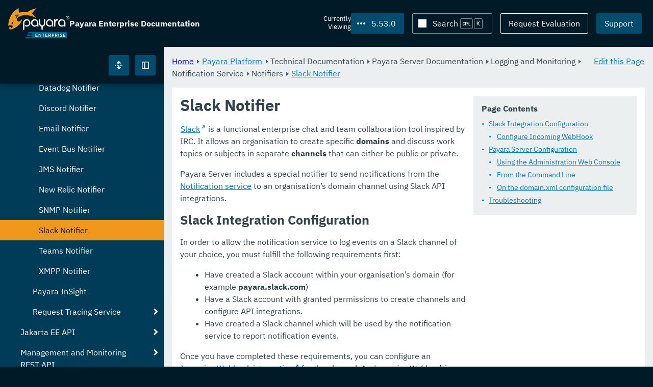

--- FILE ---
content_type: text/html
request_url: https://docs.payara.fish/enterprise/docs/5.53.0/Technical%20Documentation/Payara%20Server%20Documentation/Logging%20and%20Monitoring/Notification%20Service/Notifiers/Slack%20Notifier.html
body_size: 11329
content:
<!DOCTYPE html>
<html lang="en" class="no-js" data-ui-path="../../../../../../../_">
	<head>
		    <meta charset="utf-8">
    <meta name="viewport" content="width=device-width,initial-scale=1">
    <title>Slack Notifier :: Payara Enterprise Documentation</title>
    <meta name="generator" content="Antora 3.1.9">
        <link rel="stylesheet" href="../../../../../../../_/ui/css/payara__voxel.css" type="text/css" media="all">
    <link rel="stylesheet" href="../../../../../../../_/ui-docs/css/payara-docs.css" type="text/css" media="all">
    <link rel="stylesheet" href="../../../../../../../_/ui-docs/css/highlight.css" type="text/css" media="all">
    <link rel="stylesheet" href="../../../../../../../_/ui-docs/css/payara-docs-print.css" type="text/css" media="print">
	<link rel="preload" href="../../../../../../../_/ui/fonts/ibm-plex-sans-v2-latin-regular.woff2" as="font" />
        <link rel="stylesheet" href="https://cdn.jsdelivr.net/npm/@docsearch/css@alpha" />
    <meta name="docsearch:version" content="5.53.0" />
	<link rel="icon" href="../../../../../../../_/ui/favicons/payara/favicon.ico" sizes="any" /><!-- 32×32 -->
	<link rel="icon" href="../../../../../../../_/ui/favicons/payara/favicon.svg" type="image/svg+xml" />
	<link rel="apple-touch-icon" href="../../../../../../../_/ui/favicons/payara/apple-touch-icon.png" /><!-- 180×180 -->
	</head>
	<body class="page page--sticky-header theme--light article
		
			docs__enterprise
			voxel
	">
		<header class="page__header">
	<div class="page__header__cards cards card--no-pad">
		<div class="card--content-width docs__logo">
			<a href="../../../../../../.." class="logo">					<img src="../../../../../../../_/ui/images/logo-enterprise.svg" alt="Payara Enterprise Documentation" class="logo__full" />
			</a>
		</div><!-- .docs__logo -->
		<div class="docs__title">
			<h3>Payara Enterprise Documentation</h3>
		</div>
		<div class="card--content-width text-align--right docs__header-nav">
				<blinky-filter-menu class="filter-menu filter-menu--right" no-matches="No versions found." list-height="50vh">
		<span class="filter-menu__text">Currently <span>Viewing</span></span>
		<button class="button filter-menu__current">5.53.0</button>
		<span class="filter-menu__list  text-align--left">
			<a href="#" class="filter-menu__skip">Skip version selector.</a>
			<ul>
						<li>
							<a class="is-missing" href="../../../../../../Overview.html">6.34.0</a>
						</li>
						<li>
							<a class="is-missing" href="../../../../../../6.33.0/Overview.html">6.33.0</a>
						</li>
						<li>
							<a class="is-missing" href="../../../../../../6.32.0/Overview.html">6.32.0</a>
						</li>
						<li>
							<a class="is-missing" href="../../../../../../6.31.0/Overview.html">6.31.0</a>
						</li>
						<li>
							<a class="is-missing" href="../../../../../../6.30.0/Overview.html">6.30.0</a>
						</li>
						<li>
							<a class="is-missing" href="../../../../../../6.29.0/Overview.html">6.29.0</a>
						</li>
						<li>
							<a class="is-missing" href="../../../../../../6.28.0/Overview.html">6.28.0</a>
						</li>
						<li>
							<a class="is-missing" href="../../../../../../6.27.0/Overview.html">6.27.0</a>
						</li>
						<li>
							<a class="is-missing" href="../../../../../../6.26.1/Overview.html">6.26.1</a>
						</li>
						<li>
							<a class="is-missing" href="../../../../../../6.26.0/Overview.html">6.26.0</a>
						</li>
						<li>
							<a class="is-missing" href="../../../../../../6.25.0/Overview.html">6.25.0</a>
						</li>
						<li>
							<a class="is-missing" href="../../../../../../6.24.0/Overview.html">6.24.0</a>
						</li>
						<li>
							<a class="is-missing" href="../../../../../../6.23.0/Overview.html">6.23.0</a>
						</li>
						<li>
							<a class="is-missing" href="../../../../../../6.22.0/Overview.html">6.22.0</a>
						</li>
						<li>
							<a class="is-missing" href="../../../../../../6.21.0/Overview.html">6.21.0</a>
						</li>
						<li>
							<a class="is-missing" href="../../../../../../6.20.0/Overview.html">6.20.0</a>
						</li>
						<li>
							<a class="is-missing" href="../../../../../../6.19.0/Overview.html">6.19.0</a>
						</li>
						<li>
							<a class="is-missing" href="../../../../../../6.18.0/Overview.html">6.18.0</a>
						</li>
						<li>
							<a class="is-missing" href="../../../../../../6.17.0/Overview.html">6.17.0</a>
						</li>
						<li>
							<a class="is-missing" href="../../../../../../6.16.0/Overview.html">6.16.0</a>
						</li>
						<li>
							<a class="is-missing" href="../../../../../../6.15.0/Overview.html">6.15.0</a>
						</li>
						<li>
							<a class="is-missing" href="../../../../../../6.14.0/Overview.html">6.14.0</a>
						</li>
						<li>
							<a class="is-missing" href="../../../../../../6.13.0/Overview.html">6.13.0</a>
						</li>
						<li>
							<a class="is-missing" href="../../../../../../6.12.0/Overview.html">6.12.0</a>
						</li>
						<li>
							<a class="is-missing" href="../../../../../../6.11.0/Overview.html">6.11.0</a>
						</li>
						<li>
							<a class="is-missing" href="../../../../../../6.10.0/Overview.html">6.10.0</a>
						</li>
						<li>
							<a class="is-missing" href="../../../../../../6.9.0/Overview.html">6.9.0</a>
						</li>
						<li>
							<a class="is-missing" href="../../../../../../6.8.0/Overview.html">6.8.0</a>
						</li>
						<li>
							<a class="is-missing" href="../../../../../../6.7.0/Overview.html">6.7.0</a>
						</li>
						<li>
							<a class="is-missing" href="../../../../../../6.6.0/Overview.html">6.6.0</a>
						</li>
						<li>
							<a class="is-missing" href="../../../../../../6.5.0/Overview.html">6.5.0</a>
						</li>
						<li>
							<a class="is-missing" href="../../../../../../6.4.0/Overview.html">6.4.0</a>
						</li>
						<li>
							<a class="is-missing" href="../../../../../../6.3.0/Overview.html">6.3.0</a>
						</li>
						<li>
							<a class="is-missing" href="../../../../../../6.2.0/Overview.html">6.2.0</a>
						</li>
						<li>
							<a class="is-missing" href="../../../../../../6.1.0/Overview.html">6.1.0</a>
						</li>
						<li>
							<a class="is-missing" href="../../../../../../6.0.0/Overview.html">6.0.0</a>
						</li>
						<li>
							<a href="../../../../../../5.83.0/Technical%20Documentation/Payara%20Server%20Documentation/Logging%20and%20Monitoring/Notification%20Service/Notifiers/Slack%20Notifier.html">5.83.0</a>
						</li>
						<li>
							<a href="../../../../../../5.82.0/Technical%20Documentation/Payara%20Server%20Documentation/Logging%20and%20Monitoring/Notification%20Service/Notifiers/Slack%20Notifier.html">5.82.0</a>
						</li>
						<li>
							<a href="../../../../../../5.81.0/Technical%20Documentation/Payara%20Server%20Documentation/Logging%20and%20Monitoring/Notification%20Service/Notifiers/Slack%20Notifier.html">5.81.0</a>
						</li>
						<li>
							<a href="../../../../../../5.80.0/Technical%20Documentation/Payara%20Server%20Documentation/Logging%20and%20Monitoring/Notification%20Service/Notifiers/Slack%20Notifier.html">5.80.0</a>
						</li>
						<li>
							<a href="../../../../../../5.79.0/Technical%20Documentation/Payara%20Server%20Documentation/Logging%20and%20Monitoring/Notification%20Service/Notifiers/Slack%20Notifier.html">5.79.0</a>
						</li>
						<li>
							<a href="../../../../../../5.78.0/Technical%20Documentation/Payara%20Server%20Documentation/Logging%20and%20Monitoring/Notification%20Service/Notifiers/Slack%20Notifier.html">5.78.0</a>
						</li>
						<li>
							<a href="../../../../../../5.77.0/Technical%20Documentation/Payara%20Server%20Documentation/Logging%20and%20Monitoring/Notification%20Service/Notifiers/Slack%20Notifier.html">5.77.0</a>
						</li>
						<li>
							<a href="../../../../../../5.76.0/Technical%20Documentation/Payara%20Server%20Documentation/Logging%20and%20Monitoring/Notification%20Service/Notifiers/Slack%20Notifier.html">5.76.0</a>
						</li>
						<li>
							<a href="../../../../../../5.75.1/Technical%20Documentation/Payara%20Server%20Documentation/Logging%20and%20Monitoring/Notification%20Service/Notifiers/Slack%20Notifier.html">5.75.1</a>
						</li>
						<li>
							<a href="../../../../../../5.75.0/Technical%20Documentation/Payara%20Server%20Documentation/Logging%20and%20Monitoring/Notification%20Service/Notifiers/Slack%20Notifier.html">5.75.0</a>
						</li>
						<li>
							<a href="../../../../../../5.74.0/Technical%20Documentation/Payara%20Server%20Documentation/Logging%20and%20Monitoring/Notification%20Service/Notifiers/Slack%20Notifier.html">5.74.0</a>
						</li>
						<li>
							<a href="../../../../../../5.73.0/Technical%20Documentation/Payara%20Server%20Documentation/Logging%20and%20Monitoring/Notification%20Service/Notifiers/Slack%20Notifier.html">5.73.0</a>
						</li>
						<li>
							<a href="../../../../../../5.72.0/Technical%20Documentation/Payara%20Server%20Documentation/Logging%20and%20Monitoring/Notification%20Service/Notifiers/Slack%20Notifier.html">5.72.0</a>
						</li>
						<li>
							<a href="../../../../../../5.71.0/Technical%20Documentation/Payara%20Server%20Documentation/Logging%20and%20Monitoring/Notification%20Service/Notifiers/Slack%20Notifier.html">5.71.0</a>
						</li>
						<li>
							<a href="../../../../../../5.70.0/Technical%20Documentation/Payara%20Server%20Documentation/Logging%20and%20Monitoring/Notification%20Service/Notifiers/Slack%20Notifier.html">5.70.0</a>
						</li>
						<li>
							<a href="../../../../../../5.69.0/Technical%20Documentation/Payara%20Server%20Documentation/Logging%20and%20Monitoring/Notification%20Service/Notifiers/Slack%20Notifier.html">5.69.0</a>
						</li>
						<li>
							<a href="../../../../../../5.68.0/Technical%20Documentation/Payara%20Server%20Documentation/Logging%20and%20Monitoring/Notification%20Service/Notifiers/Slack%20Notifier.html">5.68.0</a>
						</li>
						<li>
							<a href="../../../../../../5.67.0/Technical%20Documentation/Payara%20Server%20Documentation/Logging%20and%20Monitoring/Notification%20Service/Notifiers/Slack%20Notifier.html">5.67.0</a>
						</li>
						<li>
							<a href="../../../../../../5.66.0/Technical%20Documentation/Payara%20Server%20Documentation/Logging%20and%20Monitoring/Notification%20Service/Notifiers/Slack%20Notifier.html">5.66.0</a>
						</li>
						<li>
							<a href="../../../../../../5.65.0/Technical%20Documentation/Payara%20Server%20Documentation/Logging%20and%20Monitoring/Notification%20Service/Notifiers/Slack%20Notifier.html">5.65.0</a>
						</li>
						<li>
							<a href="../../../../../../5.64.0/Technical%20Documentation/Payara%20Server%20Documentation/Logging%20and%20Monitoring/Notification%20Service/Notifiers/Slack%20Notifier.html">5.64.0</a>
						</li>
						<li>
							<a href="../../../../../../5.63.0/Technical%20Documentation/Payara%20Server%20Documentation/Logging%20and%20Monitoring/Notification%20Service/Notifiers/Slack%20Notifier.html">5.63.0</a>
						</li>
						<li>
							<a href="../../../../../../5.62.0/Technical%20Documentation/Payara%20Server%20Documentation/Logging%20and%20Monitoring/Notification%20Service/Notifiers/Slack%20Notifier.html">5.62.0</a>
						</li>
						<li>
							<a href="../../../../../../5.61.0/Technical%20Documentation/Payara%20Server%20Documentation/Logging%20and%20Monitoring/Notification%20Service/Notifiers/Slack%20Notifier.html">5.61.0</a>
						</li>
						<li>
							<a href="../../../../../../5.60.0/Technical%20Documentation/Payara%20Server%20Documentation/Logging%20and%20Monitoring/Notification%20Service/Notifiers/Slack%20Notifier.html">5.60.0</a>
						</li>
						<li>
							<a href="../../../../../../5.59.0/Technical%20Documentation/Payara%20Server%20Documentation/Logging%20and%20Monitoring/Notification%20Service/Notifiers/Slack%20Notifier.html">5.59.0</a>
						</li>
						<li>
							<a href="../../../../../../5.58.0/Technical%20Documentation/Payara%20Server%20Documentation/Logging%20and%20Monitoring/Notification%20Service/Notifiers/Slack%20Notifier.html">5.58.0</a>
						</li>
						<li>
							<a href="../../../../../../5.57.0/Technical%20Documentation/Payara%20Server%20Documentation/Logging%20and%20Monitoring/Notification%20Service/Notifiers/Slack%20Notifier.html">5.57.0</a>
						</li>
						<li>
							<a href="../../../../../../5.56.0/Technical%20Documentation/Payara%20Server%20Documentation/Logging%20and%20Monitoring/Notification%20Service/Notifiers/Slack%20Notifier.html">5.56.0</a>
						</li>
						<li>
							<a href="../../../../../../5.55.0/Technical%20Documentation/Payara%20Server%20Documentation/Logging%20and%20Monitoring/Notification%20Service/Notifiers/Slack%20Notifier.html">5.55.0</a>
						</li>
						<li>
							<a href="../../../../../../5.54.0/Technical%20Documentation/Payara%20Server%20Documentation/Logging%20and%20Monitoring/Notification%20Service/Notifiers/Slack%20Notifier.html">5.54.0</a>
						</li>
						<li>
							<a href="../../../../../../5.52.0/Technical%20Documentation/Payara%20Server%20Documentation/Logging%20and%20Monitoring/Notification%20Service/Notifiers/Slack%20Notifier.html">5.52.0</a>
						</li>
						<li>
							<a href="../../../../../../5.51.0/Technical%20Documentation/Payara%20Server%20Documentation/Logging%20and%20Monitoring/Notification%20Service/Notifiers/Slack%20Notifier.html">5.51.0</a>
						</li>
						<li>
							<a href="../../../../../../5.50.0/Technical%20Documentation/Payara%20Server%20Documentation/Logging%20and%20Monitoring/Notification%20Service/Notifiers/Slack%20Notifier.html">5.50.0</a>
						</li>
						<li>
							<a href="../../../../../../5.49.0/Technical%20Documentation/Payara%20Server%20Documentation/Logging%20and%20Monitoring/Notification%20Service/Notifiers/Slack%20Notifier.html">5.49.0</a>
						</li>
						<li>
							<a href="../../../../../../5.48.1/Technical%20Documentation/Payara%20Server%20Documentation/Logging%20and%20Monitoring/Notification%20Service/Notifiers/Slack%20Notifier.html">5.48.1</a>
						</li>
						<li>
							<a href="../../../../../../5.48.0/Technical%20Documentation/Payara%20Server%20Documentation/Logging%20and%20Monitoring/Notification%20Service/Notifiers/Slack%20Notifier.html">5.48.0</a>
						</li>
						<li>
							<a href="../../../../../../5.47.0/Technical%20Documentation/Payara%20Server%20Documentation/Logging%20and%20Monitoring/Notification%20Service/Notifiers/Slack%20Notifier.html">5.47.0</a>
						</li>
						<li>
							<a href="../../../../../../5.46.0/Technical%20Documentation/Payara%20Server%20Documentation/Logging%20and%20Monitoring/Notification%20Service/Notifiers/Slack%20Notifier.html">5.46.0</a>
						</li>
						<li>
							<a href="../../../../../../5.45.0/Technical%20Documentation/Payara%20Server%20Documentation/Logging%20and%20Monitoring/Notification%20Service/Notifiers/Slack%20Notifier.html">5.45.0</a>
						</li>
						<li>
							<a href="../../../../../../5.44.0/Technical%20Documentation/Payara%20Server%20Documentation/Logging%20and%20Monitoring/Notification%20Service/Notifiers/Slack%20Notifier.html">5.44.0</a>
						</li>
						<li>
							<a href="../../../../../../5.43.0/Technical%20Documentation/Payara%20Server%20Documentation/Logging%20and%20Monitoring/Notification%20Service/Notifiers/Slack%20Notifier.html">5.43.0</a>
						</li>
						<li>
							<a href="../../../../../../5.42.0/Technical%20Documentation/Payara%20Server%20Documentation/Logging%20and%20Monitoring/Notification%20Service/Notifiers/Slack%20Notifier.html">5.42.0</a>
						</li>
						<li>
							<a href="../../../../../../5.41.0/Technical%20Documentation/Payara%20Server%20Documentation/Logging%20and%20Monitoring/Notification%20Service/Notifiers/Slack%20Notifier.html">5.41.0</a>
						</li>
						<li>
							<a href="../../../../../../5.40.0/Technical%20Documentation/Payara%20Server%20Documentation/Logging%20and%20Monitoring/Notification%20Service/Notifiers/Slack%20Notifier.html">5.40.0</a>
						</li>
						<li>
							<a href="../../../../../../5.39.0/Technical%20Documentation/Payara%20Server%20Documentation/Logging%20and%20Monitoring/Notification%20Service/Notifiers/Slack%20Notifier.html">5.39.0</a>
						</li>
						<li>
							<a class="is-missing" href="../../../../../../5.38.0/README.html">5.38.0</a>
						</li>
						<li>
							<a class="is-missing" href="../../../../../../5.37.0/README.html">5.37.0</a>
						</li>
						<li>
							<a class="is-missing" href="../../../../../../5.36.0/README.html">5.36.0</a>
						</li>
						<li>
							<a class="is-missing" href="../../../../../../5.35.0/README.html">5.35.0</a>
						</li>
						<li>
							<a class="is-missing" href="../../../../../../5.34.0/README.html">5.34.0</a>
						</li>
						<li>
							<a class="is-missing" href="../../../../../../5.33.0/README.html">5.33.0</a>
						</li>
						<li>
							<a class="is-missing" href="../../../../../../5.32.0/README.html">5.32.0</a>
						</li>
						<li>
							<a class="is-missing" href="../../../../../../5.31.0/README.html">5.31.0</a>
						</li>
						<li>
							<a class="is-missing" href="../../../../../../5.30.0/README.html">5.30.0</a>
						</li>
						<li>
							<a class="is-missing" href="../../../../../../5.29.0/README.html">5.29.0</a>
						</li>
						<li>
							<a class="is-missing" href="../../../../../../5.28.0/README.html">5.28.0</a>
						</li>
						<li>
							<a class="is-missing" href="../../../../../../5.27.0/README.html">5.27.0</a>
						</li>
						<li>
							<a class="is-missing" href="../../../../../../5.26.0/README.html">5.26.0</a>
						</li>
						<li>
							<a class="is-missing" href="../../../../../../5.25.0/README.html">5.25.0</a>
						</li>
						<li>
							<a class="is-missing" href="../../../../../../5.24.0/README.html">5.24.0</a>
						</li>
						<li>
							<a class="is-missing" href="../../../../../../5.23.0/README.html">5.23.0</a>
						</li>
						<li>
							<a class="is-missing" href="../../../../../../5.22.0/README.html">5.22.0</a>
						</li>
						<li>
							<a class="is-missing" href="../../../../../../5.21.0/README.html">5.21.0</a>
						</li>
						<li>
							<a class="is-missing" href="../../../../../../5.20.0/README.html">5.20.0</a>
						</li>
			</ul>
		</span>
	</blinky-filter-menu>
				<span id="search-input-container" class="docs__search-button"></span>
				<span class="buttons--light docs__wide">
					<a href="https://www.payara.fish/page/payara-enterprise-downloads/" class="button button--ghost">Request Evaluation</a>
				</span>
				<a href="https://support.payara.fish" class="button button--bright docs__wide">Support</a>
			<button id="external-toggle-sidebar" type="button" class="docs__narrow button sidebar__toggle" aria-expanded="false">
				<svg class="icon" width="1em" height="1em" viewbox="0 0 16 16" aria-hidden="true" focusable="false">
					<use href="../../../../../../../_/ui/images/icons.svg#icon-sidebar"></use>
				</svg>
				<span class="visually-hidden">Toggle Sidebar</span>
			</button>
		</div><!-- .docs__header-nav -->
	</div><!-- .page__header__cards -->
</header>
		<div class="page__main">
	<blinky-sidebar class="page__sidebar page__sidebar--wider" id="sidebar1" toggle="1" minimized="0" toggle-label="Toggle Sidebar" data-component="docs" data-version="5.53.0">
	<header class="sidebar__header">
		<docs-expand-all>
			<blinky-toggle-button type="icon-only" button-class="button docs__expand-all" icon-0="expand" text-0="Expand All" icon-1="collapse" text-1="Collapse All" toggled="0">
			</blinky-toggle-button>
		</docs-expand-all>
	</header>
		<blinky-scroll-hints class="sidebar__content">
		<button class="nav-menu-toggle" aria-label="Toggle expand/collapse all" style="display: none"></button>
			<h4><a href="../../../../../Overview.html">Payara Platform</a></h4>
		<nav class="menu menu--vertical">
					<ul class="menu__group">
			<li class="menu__item" data-depth="0">
					<button href="#" tabindex=0 class="menu__content menu--button">
						<span class="menu__text">General Info</span>
					</button>
						<ul class="menu__group">
			<li class="menu__item" data-depth="1">
					<a class="menu__content" href="../../../../../General%20Info/Overview.html" ><span class="menu__text">Overview</span></a>
							</li>
			<li class="menu__item" data-depth="1">
					<a class="menu__content" href="../../../../../General%20Info/Getting%20Started.html" ><span class="menu__text">Getting Started</span></a>
							</li>
			<li class="menu__item" data-depth="1">
					<a class="menu__content" href="../../../../../General%20Info/Supported%20Platforms.html" ><span class="menu__text">Supported Platforms</span></a>
							</li>
			<li class="menu__item" data-depth="1">
					<a class="menu__content" href="../../../../../General%20Info/Support%20Integration.html" ><span class="menu__text">Support Integration</span></a>
							</li>
		</ul>
			</li>
			<li class="menu__item" data-depth="0">
					<button href="#" tabindex=0 class="menu__content menu--button">
						<span class="menu__text">Technical Documentation</span>
					</button>
						<ul class="menu__group">
			<li class="menu__item" data-depth="1">
					<button href="#" tabindex=0 class="menu__content menu--button">
						<span class="menu__text">Payara Server Documentation</span>
					</button>
						<ul class="menu__group">
			<li class="menu__item" data-depth="2">
					<a class="menu__content" href="../../../Overview.html" ><span class="menu__text">Overview</span></a>
							</li>
			<li class="menu__item" data-depth="2">
					<button href="#" tabindex=0 class="menu__content menu--button">
						<span class="menu__text">Server Configuration And Management</span>
					</button>
						<ul class="menu__group">
			<li class="menu__item" data-depth="3">
					<button href="#" tabindex=0 class="menu__content menu--button">
						<span class="menu__text">Admin Console Enhancements</span>
					</button>
						<ul class="menu__group">
			<li class="menu__item" data-depth="4">
					<a class="menu__content" href="../../../Server%20Configuration%20And%20Management/Admin%20Console%20Enhancements/Overview.html" ><span class="menu__text">Overview</span></a>
							</li>
			<li class="menu__item" data-depth="4">
					<a class="menu__content" href="../../../Server%20Configuration%20And%20Management/Admin%20Console%20Enhancements/Asadmin%20Recorder.html" ><span class="menu__text">Asadmin Recorder</span></a>
							</li>
			<li class="menu__item" data-depth="4">
					<a class="menu__content" href="../../../Server%20Configuration%20And%20Management/Admin%20Console%20Enhancements/Auditing%20Service.html" ><span class="menu__text">Auditing Service</span></a>
							</li>
			<li class="menu__item" data-depth="4">
					<a class="menu__content" href="../../../Server%20Configuration%20And%20Management/Admin%20Console%20Enhancements/Environment%20Warning.html" ><span class="menu__text">Environment Warning</span></a>
							</li>
		</ul>
			</li>
			<li class="menu__item" data-depth="3">
					<button href="#" tabindex=0 class="menu__content menu--button">
						<span class="menu__text">Application Deployment</span>
					</button>
						<ul class="menu__group">
			<li class="menu__item" data-depth="4">
					<a class="menu__content" href="../../../Server%20Configuration%20And%20Management/Application%20Deployment/Overview.html" ><span class="menu__text">Overview</span></a>
							</li>
			<li class="menu__item" data-depth="4">
					<a class="menu__content" href="../../../Server%20Configuration%20And%20Management/Application%20Deployment/Deployment%20Descriptors.html" ><span class="menu__text">Deployment Descriptors</span></a>
							</li>
			<li class="menu__item" data-depth="4">
					<a class="menu__content" href="../../../Server%20Configuration%20And%20Management/Application%20Deployment/Descriptor%20Elements.html" ><span class="menu__text">Descriptor Elements</span></a>
							</li>
			<li class="menu__item" data-depth="4">
					<a class="menu__content" href="../../../Server%20Configuration%20And%20Management/Application%20Deployment/Concurrent%20CDI%20Bean%20Loading.html" ><span class="menu__text">Concurrent CDI Bean Loading</span></a>
							</li>
		</ul>
			</li>
			<li class="menu__item" data-depth="3">
					<button href="#" tabindex=0 class="menu__content menu--button">
						<span class="menu__text">Asadmin Commands</span>
					</button>
						<ul class="menu__group">
			<li class="menu__item" data-depth="4">
					<a class="menu__content" href="../../../Server%20Configuration%20And%20Management/Asadmin%20Commands/Server%20Management%20Asadmin%20Commands.html" ><span class="menu__text">Server Management Asadmin Commands</span></a>
							</li>
			<li class="menu__item" data-depth="4">
					<a class="menu__content" href="../../../Server%20Configuration%20And%20Management/Asadmin%20Commands/Auto%20Naming.html" ><span class="menu__text">Auto Naming</span></a>
							</li>
			<li class="menu__item" data-depth="4">
					<a class="menu__content" href="../../../Server%20Configuration%20And%20Management/Asadmin%20Commands/Multimode%20Event%20Designators%20Support.html" ><span class="menu__text">Multimode Event Designators Support</span></a>
							</li>
			<li class="menu__item" data-depth="4">
					<a class="menu__content" href="../../../Server%20Configuration%20And%20Management/Asadmin%20Commands/Print%20Certificate%20Data.html" ><span class="menu__text">Print Certificate Data</span></a>
							</li>
		</ul>
			</li>
			<li class="menu__item" data-depth="3">
					<button href="#" tabindex=0 class="menu__content menu--button">
						<span class="menu__text">Classloading</span>
					</button>
						<ul class="menu__group">
			<li class="menu__item" data-depth="4">
					<a class="menu__content" href="../../../Server%20Configuration%20And%20Management/Classloading/Overview.html" ><span class="menu__text">Overview</span></a>
							</li>
			<li class="menu__item" data-depth="4">
					<a class="menu__content" href="../../../Server%20Configuration%20And%20Management/Classloading/Standard%20Classloading.html" ><span class="menu__text">Standard Classloading</span></a>
							</li>
			<li class="menu__item" data-depth="4">
					<a class="menu__content" href="../../../Server%20Configuration%20And%20Management/Classloading/Enhanced%20Classloading.html" ><span class="menu__text">Enhanced Classloading</span></a>
							</li>
		</ul>
			</li>
			<li class="menu__item" data-depth="3">
					<button href="#" tabindex=0 class="menu__content menu--button">
						<span class="menu__text">Concurrency Enhancements</span>
					</button>
						<ul class="menu__group">
			<li class="menu__item" data-depth="4">
					<a class="menu__content" href="../../../Server%20Configuration%20And%20Management/Concurrency%20Enhancements/Overview.html" ><span class="menu__text">Overview</span></a>
							</li>
			<li class="menu__item" data-depth="4">
					<a class="menu__content" href="../../../Server%20Configuration%20And%20Management/Concurrency%20Enhancements/Configuring%20Context%20Services.html" ><span class="menu__text">Configuring Context Services</span></a>
							</li>
			<li class="menu__item" data-depth="4">
					<a class="menu__content" href="../../../Server%20Configuration%20And%20Management/Concurrency%20Enhancements/Configuring%20Managed%20Executor%20Services.html" ><span class="menu__text">Configuring Managed Executor Services</span></a>
							</li>
			<li class="menu__item" data-depth="4">
					<a class="menu__content" href="../../../Server%20Configuration%20And%20Management/Concurrency%20Enhancements/Configuring%20Managed%20Scheduled%20Executor%20Services.html" ><span class="menu__text">Configuring Managed Scheduled Executor Services</span></a>
							</li>
			<li class="menu__item" data-depth="4">
					<a class="menu__content" href="../../../Server%20Configuration%20And%20Management/Concurrency%20Enhancements/Configuring%20Managed%20Thread%20Factories.html" ><span class="menu__text">Configuring Managed Thread Factories</span></a>
							</li>
		</ul>
			</li>
			<li class="menu__item" data-depth="3">
					<button href="#" tabindex=0 class="menu__content menu--button">
						<span class="menu__text">Configuration Options</span>
					</button>
						<ul class="menu__group">
			<li class="menu__item" data-depth="4">
					<a class="menu__content" href="../../../Server%20Configuration%20And%20Management/Configuration%20Options/Integrated%20Certificate%20Management.html" ><span class="menu__text">Integrated Certificate Management</span></a>
							</li>
			<li class="menu__item" data-depth="4">
					<a class="menu__content" href="../../../Server%20Configuration%20And%20Management/Configuration%20Options/JVM%20Options.html" ><span class="menu__text">JVM Options</span></a>
							</li>
			<li class="menu__item" data-depth="4">
					<a class="menu__content" href="../../../Server%20Configuration%20And%20Management/Configuration%20Options/Password%20Aliases.html" ><span class="menu__text">Password Aliases</span></a>
							</li>
			<li class="menu__item" data-depth="4">
					<a class="menu__content" href="../../../Server%20Configuration%20And%20Management/Configuration%20Options/Phone%20Home.html" ><span class="menu__text">Phone Home</span></a>
							</li>
			<li class="menu__item" data-depth="4">
					<a class="menu__content" href="../../../Server%20Configuration%20And%20Management/Configuration%20Options/SSL%20Certificates.html" ><span class="menu__text">SSL Certificates</span></a>
							</li>
			<li class="menu__item" data-depth="4">
					<a class="menu__content" href="../../../Server%20Configuration%20And%20Management/Configuration%20Options/System%20Properties.html" ><span class="menu__text">System Properties</span></a>
							</li>
			<li class="menu__item" data-depth="4">
					<button href="#" tabindex=0 class="menu__content menu--button">
						<span class="menu__text">Variable Substitution</span>
					</button>
						<ul class="menu__group">
			<li class="menu__item" data-depth="5">
					<a class="menu__content" href="../../../Server%20Configuration%20And%20Management/Configuration%20Options/Variable%20Substitution/Types%20of%20Variables.html" ><span class="menu__text">Types of Variables</span></a>
							</li>
			<li class="menu__item" data-depth="5">
					<a class="menu__content" href="../../../Server%20Configuration%20And%20Management/Configuration%20Options/Variable%20Substitution/Usage%20of%20Variables.html" ><span class="menu__text">Usage of Variables</span></a>
							</li>
		</ul>
			</li>
		</ul>
			</li>
			<li class="menu__item" data-depth="3">
					<button href="#" tabindex=0 class="menu__content menu--button">
						<span class="menu__text">Docker Host Support</span>
					</button>
						<ul class="menu__group">
			<li class="menu__item" data-depth="4">
					<a class="menu__content" href="../../../Server%20Configuration%20And%20Management/Docker%20Host%20Support/Docker%20Nodes.html" ><span class="menu__text">Docker Nodes</span></a>
							</li>
			<li class="menu__item" data-depth="4">
					<a class="menu__content" href="../../../Server%20Configuration%20And%20Management/Docker%20Host%20Support/Docker%20Instances.html" ><span class="menu__text">Docker Instances</span></a>
							</li>
		</ul>
			</li>
			<li class="menu__item" data-depth="3">
					<button href="#" tabindex=0 class="menu__content menu--button">
						<span class="menu__text">Domain Data Grid And Hazelcast</span>
					</button>
						<ul class="menu__group">
			<li class="menu__item" data-depth="4">
					<a class="menu__content" href="../../../Server%20Configuration%20And%20Management/Domain%20Data%20Grid%20And%20Hazelcast/Overview.html" ><span class="menu__text">Overview</span></a>
							</li>
			<li class="menu__item" data-depth="4">
					<a class="menu__content" href="../../../Server%20Configuration%20And%20Management/Domain%20Data%20Grid%20And%20Hazelcast/Discovery.html" ><span class="menu__text">Discovery</span></a>
							</li>
			<li class="menu__item" data-depth="4">
					<a class="menu__content" href="../../../Server%20Configuration%20And%20Management/Domain%20Data%20Grid%20And%20Hazelcast/Configuration.html" ><span class="menu__text">Configuration</span></a>
							</li>
			<li class="menu__item" data-depth="4">
					<a class="menu__content" href="../../../Server%20Configuration%20And%20Management/Domain%20Data%20Grid%20And%20Hazelcast/Viewing%20Members.html" ><span class="menu__text">Viewing Members</span></a>
							</li>
			<li class="menu__item" data-depth="4">
					<a class="menu__content" href="../../../Server%20Configuration%20And%20Management/Domain%20Data%20Grid%20And%20Hazelcast/Encryption.html" ><span class="menu__text">Encryption</span></a>
							</li>
			<li class="menu__item" data-depth="4">
					<a class="menu__content" href="../../../Server%20Configuration%20And%20Management/Domain%20Data%20Grid%20And%20Hazelcast/Datagrid%20in%20Applications.html" ><span class="menu__text">Datagrid in Applications</span></a>
							</li>
		</ul>
			</li>
			<li class="menu__item" data-depth="3">
					<button href="#" tabindex=0 class="menu__content menu--button">
						<span class="menu__text">HTTP Service</span>
					</button>
						<ul class="menu__group">
			<li class="menu__item" data-depth="4">
					<a class="menu__content" href="../../../Server%20Configuration%20And%20Management/HTTP%20Service/Overview.html" ><span class="menu__text">Overview</span></a>
							</li>
			<li class="menu__item" data-depth="4">
					<a class="menu__content" href="../../../Server%20Configuration%20And%20Management/HTTP%20Service/Network%20Listeners.html" ><span class="menu__text">Network Listeners</span></a>
							</li>
			<li class="menu__item" data-depth="4">
					<a class="menu__content" href="../../../Server%20Configuration%20And%20Management/HTTP%20Service/Protocols.html" ><span class="menu__text">Protocols</span></a>
							</li>
			<li class="menu__item" data-depth="4">
					<a class="menu__content" href="../../../Server%20Configuration%20And%20Management/HTTP%20Service/Virtual%20Servers.html" ><span class="menu__text">Virtual Servers</span></a>
							</li>
		</ul>
			</li>
			<li class="menu__item" data-depth="3">
					<button href="#" tabindex=0 class="menu__content menu--button">
						<span class="menu__text">JDBC Resource Management</span>
					</button>
						<ul class="menu__group">
			<li class="menu__item" data-depth="4">
					<a class="menu__content" href="../../../Server%20Configuration%20And%20Management/JDBC%20Resource%20Management/JDBC.html" ><span class="menu__text">JDBC</span></a>
							</li>
			<li class="menu__item" data-depth="4">
					<a class="menu__content" href="../../../Server%20Configuration%20And%20Management/JDBC%20Resource%20Management/SQL.html" ><span class="menu__text">SQL</span></a>
							</li>
		</ul>
			</li>
			<li class="menu__item" data-depth="3">
					<button href="#" tabindex=0 class="menu__content menu--button">
						<span class="menu__text">Security Configuration</span>
					</button>
						<ul class="menu__group">
			<li class="menu__item" data-depth="4">
					<a class="menu__content" href="../../../Server%20Configuration%20And%20Management/Security%20Configuration/Overview.html" ><span class="menu__text">Overview</span></a>
							</li>
			<li class="menu__item" data-depth="4">
					<a class="menu__content" href="../../../Server%20Configuration%20And%20Management/Security%20Configuration/JACC.html" ><span class="menu__text">JACC</span></a>
							</li>
			<li class="menu__item" data-depth="4">
					<a class="menu__content" href="../../../Server%20Configuration%20And%20Management/Security%20Configuration/Multiple%20Mechanism%20in%20EAR.html" ><span class="menu__text">Multiple Mechanism in EAR</span></a>
							</li>
			<li class="menu__item" data-depth="4">
					<a class="menu__content" href="../../../Server%20Configuration%20And%20Management/Security%20Configuration/JCE%20Provider%20Support.html" ><span class="menu__text">JCE Provider Support</span></a>
							</li>
			<li class="menu__item" data-depth="4">
					<button href="#" tabindex=0 class="menu__content menu--button">
						<span class="menu__text">Client Certificates</span>
					</button>
						<ul class="menu__group">
			<li class="menu__item" data-depth="5">
					<a class="menu__content" href="../../../Server%20Configuration%20And%20Management/Security%20Configuration/Client%20Certificates/Advanced%20Principal%20Name%20Configuration.html" ><span class="menu__text">Advanced Principal Name Configuration</span></a>
							</li>
			<li class="menu__item" data-depth="5">
					<a class="menu__content" href="../../../Server%20Configuration%20And%20Management/Security%20Configuration/Client%20Certificates/Advanced%20Groups%20Configuration.html" ><span class="menu__text">Advanced Groups Configuration</span></a>
							</li>
			<li class="menu__item" data-depth="5">
					<a class="menu__content" href="../../../Server%20Configuration%20And%20Management/Security%20Configuration/Client%20Certificates/Custom%20Validators.html" ><span class="menu__text">Custom Validators</span></a>
							</li>
		</ul>
			</li>
		</ul>
			</li>
			<li class="menu__item" data-depth="3">
					<button href="#" tabindex=0 class="menu__content menu--button">
						<span class="menu__text">Thread Pools</span>
					</button>
						<ul class="menu__group">
			<li class="menu__item" data-depth="4">
					<a class="menu__content" href="../../../Server%20Configuration%20And%20Management/Thread%20Pools/EJB%20Thread%20Pool.html" ><span class="menu__text">EJB Thread Pool</span></a>
							</li>
			<li class="menu__item" data-depth="4">
					<a class="menu__content" href="../../../Server%20Configuration%20And%20Management/Thread%20Pools/Default%20Thread%20Pool%20Size.html" ><span class="menu__text">Default Thread Pool Size</span></a>
							</li>
		</ul>
			</li>
		</ul>
			</li>
			<li class="menu__item" data-depth="2">
					<button href="#" tabindex=0 class="menu__content menu--button">
						<span class="menu__text">Deployment Groups</span>
					</button>
						<ul class="menu__group">
			<li class="menu__item" data-depth="3">
					<a class="menu__content" href="../../../Deployment%20Groups/Overview.html" ><span class="menu__text">Overview</span></a>
							</li>
			<li class="menu__item" data-depth="3">
					<a class="menu__content" href="../../../Deployment%20Groups/Asadmin%20Commands.html" ><span class="menu__text">Asadmin Commands</span></a>
							</li>
			<li class="menu__item" data-depth="3">
					<a class="menu__content" href="../../../Deployment%20Groups/Timers.html" ><span class="menu__text">Timers</span></a>
							</li>
		</ul>
			</li>
			<li class="menu__item" data-depth="2">
					<button href="#" tabindex=0 class="menu__content menu--button">
						<span class="menu__text">Logging and Monitoring</span>
					</button>
						<ul class="menu__group">
			<li class="menu__item" data-depth="3">
					<a class="menu__content" href="../../HealthCheck%20Service.html" ><span class="menu__text">HealthCheck Service</span></a>
							</li>
			<li class="menu__item" data-depth="3">
					<a class="menu__content" href="../../Logging.html" ><span class="menu__text">Logging</span></a>
							</li>
			<li class="menu__item" data-depth="3">
					<button href="#" tabindex=0 class="menu__content menu--button">
						<span class="menu__text">Monitoring Service</span>
					</button>
						<ul class="menu__group">
			<li class="menu__item" data-depth="4">
					<a class="menu__content" href="../../Monitoring%20Service/Basic%20Monitoring%20Configuration.html" ><span class="menu__text">Basic Monitoring Configuration</span></a>
							</li>
			<li class="menu__item" data-depth="4">
					<a class="menu__content" href="../../Monitoring%20Service/JMX%20Monitoring.html" ><span class="menu__text">JMX Monitoring</span></a>
							</li>
			<li class="menu__item" data-depth="4">
					<a class="menu__content" href="../../Monitoring%20Service/MBeans.html" ><span class="menu__text">MBeans</span></a>
							</li>
			<li class="menu__item" data-depth="4">
					<a class="menu__content" href="../../Monitoring%20Service/Rest%20Monitoring.html" ><span class="menu__text">Rest Monitoring</span></a>
							</li>
		</ul>
			</li>
			<li class="menu__item" data-depth="3">
					<button href="#" tabindex=0 class="menu__content menu--button">
						<span class="menu__text">Notification Service</span>
					</button>
						<ul class="menu__group">
			<li class="menu__item" data-depth="4">
					<a class="menu__content" href="../Overview.html" ><span class="menu__text">Overview</span></a>
							</li>
			<li class="menu__item" data-depth="4">
					<button href="#" tabindex=0 class="menu__content menu--button">
						<span class="menu__text">JMX Monitoring Notifications</span>
					</button>
						<ul class="menu__group">
			<li class="menu__item" data-depth="5">
					<a class="menu__content" href="../JMX%20Monitoring%20Notifications/JMX%20Monitoring%20Notifiers%20Asadmin%20Commands.html" ><span class="menu__text">JMX Monitoring Notifiers Asadmin Commands</span></a>
							</li>
			<li class="menu__item" data-depth="5">
					<a class="menu__content" href="../JMX%20Monitoring%20Notifications/JMX%20Monitoring%20Notifiers%20Configuration.html" ><span class="menu__text">JMX Monitoring Notifiers Configuration</span></a>
							</li>
		</ul>
			</li>
			<li class="menu__item" data-depth="4">
					<button href="#" tabindex=0 class="menu__content menu--button">
						<span class="menu__text">Notifiers</span>
					</button>
						<ul class="menu__group">
			<li class="menu__item" data-depth="5">
					<a class="menu__content" href="Log%20Notifier.html" ><span class="menu__text">Log Notifier</span></a>
							</li>
			<li class="menu__item" data-depth="5">
					<a class="menu__content" href="CDI%20Event%20Bus%20Notifier.html" ><span class="menu__text">CDI Event Bus Notifier</span></a>
							</li>
			<li class="menu__item" data-depth="5">
					<a class="menu__content" href="Custom%20Notifier.html" ><span class="menu__text">Custom Notifier</span></a>
							</li>
			<li class="menu__item" data-depth="5">
					<a class="menu__content" href="Datadog%20Notifier.html" ><span class="menu__text">Datadog Notifier</span></a>
							</li>
			<li class="menu__item" data-depth="5">
					<a class="menu__content" href="Discord%20Notifier.html" ><span class="menu__text">Discord Notifier</span></a>
							</li>
			<li class="menu__item" data-depth="5">
					<a class="menu__content" href="Email%20Notifier.html" ><span class="menu__text">Email Notifier</span></a>
							</li>
			<li class="menu__item" data-depth="5">
					<a class="menu__content" href="Event%20Bus%20Notifier.html" ><span class="menu__text">Event Bus Notifier</span></a>
							</li>
			<li class="menu__item" data-depth="5">
					<a class="menu__content" href="JMS%20Notifier.html" ><span class="menu__text">JMS Notifier</span></a>
							</li>
			<li class="menu__item" data-depth="5">
					<a class="menu__content" href="New%20Relic%20Notifier.html" ><span class="menu__text">New Relic Notifier</span></a>
							</li>
			<li class="menu__item" data-depth="5">
					<a class="menu__content" href="SNMP%20Notifier.html" ><span class="menu__text">SNMP Notifier</span></a>
							</li>
			<li class="menu__item is-current-page" data-depth="5">
					<a class="menu__content" href="Slack%20Notifier.html"  aria-current="page"><span class="menu__text">Slack Notifier</span></a>
							</li>
			<li class="menu__item" data-depth="5">
					<a class="menu__content" href="Teams%20Notifier.html" ><span class="menu__text">Teams Notifier</span></a>
							</li>
			<li class="menu__item" data-depth="5">
					<a class="menu__content" href="XMPP%20Notifier.html" ><span class="menu__text">XMPP Notifier</span></a>
							</li>
		</ul>
			</li>
		</ul>
			</li>
			<li class="menu__item" data-depth="3">
					<a class="menu__content" href="../../Payara%20InSight.html" ><span class="menu__text">Payara InSight</span></a>
							</li>
			<li class="menu__item" data-depth="3">
					<button href="#" tabindex=0 class="menu__content menu--button">
						<span class="menu__text">Request Tracing Service</span>
					</button>
						<ul class="menu__group">
			<li class="menu__item" data-depth="4">
					<a class="menu__content" href="../../Request%20Tracing%20Service/Overview.html" ><span class="menu__text">Overview</span></a>
							</li>
			<li class="menu__item" data-depth="4">
					<a class="menu__content" href="../../Request%20Tracing%20Service/Asadmin%20Commands.html" ><span class="menu__text">Asadmin Commands</span></a>
							</li>
			<li class="menu__item" data-depth="4">
					<a class="menu__content" href="../../Request%20Tracing%20Service/Configuration.html" ><span class="menu__text">Configuration</span></a>
							</li>
			<li class="menu__item" data-depth="4">
					<a class="menu__content" href="../../Request%20Tracing%20Service/Terminology.html" ><span class="menu__text">Terminology</span></a>
							</li>
			<li class="menu__item" data-depth="4">
					<a class="menu__content" href="../../Request%20Tracing%20Service/Usage.html" ><span class="menu__text">Usage</span></a>
							</li>
		</ul>
			</li>
		</ul>
			</li>
			<li class="menu__item" data-depth="2">
					<button href="#" tabindex=0 class="menu__content menu--button">
						<span class="menu__text">Jakarta EE API</span>
					</button>
						<ul class="menu__group">
			<li class="menu__item" data-depth="3">
					<button href="#" tabindex=0 class="menu__content menu--button">
						<span class="menu__text">Enterprise Java Beans (EJB)</span>
					</button>
						<ul class="menu__group">
			<li class="menu__item" data-depth="4">
					<a class="menu__content" href="../../../Jakarta%20EE%20API/Enterprise%20Java%20Beans%20(EJB)/Overview.html" ><span class="menu__text">Overview</span></a>
							</li>
			<li class="menu__item" data-depth="4">
					<a class="menu__content" href="../../../Jakarta%20EE%20API/Enterprise%20Java%20Beans%20(EJB)/JDK%2017%20Support.html" ><span class="menu__text">JDK 17 Support</span></a>
							</li>
			<li class="menu__item" data-depth="4">
					<a class="menu__content" href="../../../Jakarta%20EE%20API/Enterprise%20Java%20Beans%20(EJB)/Tracing%20Remote%20EJBs.html" ><span class="menu__text">Tracing Remote EJBs</span></a>
							</li>
		</ul>
			</li>
			<li class="menu__item" data-depth="3">
					<button href="#" tabindex=0 class="menu__content menu--button">
						<span class="menu__text">JAX-RS</span>
					</button>
						<ul class="menu__group">
			<li class="menu__item" data-depth="4">
					<a class="menu__content" href="../../../Jakarta%20EE%20API/JAX-RS/CDI%20With%20JAX-RS.html" ><span class="menu__text">CDI With JAX-RS</span></a>
							</li>
		</ul>
			</li>
			<li class="menu__item" data-depth="3">
					<a class="menu__content" href="../../../Jakarta%20EE%20API/JAX-WS%20Enhancements.html" ><span class="menu__text">JAX-WS Enhancements</span></a>
							</li>
			<li class="menu__item" data-depth="3">
					<button href="#" tabindex=0 class="menu__content menu--button">
						<span class="menu__text">JBatch API</span>
					</button>
						<ul class="menu__group">
			<li class="menu__item" data-depth="4">
					<a class="menu__content" href="../../../Jakarta%20EE%20API/JBatch%20API/Overview.html" ><span class="menu__text">Overview</span></a>
							</li>
			<li class="menu__item" data-depth="4">
					<a class="menu__content" href="../../../Jakarta%20EE%20API/JBatch%20API/Database%20Support.html" ><span class="menu__text">Database Support</span></a>
							</li>
			<li class="menu__item" data-depth="4">
					<a class="menu__content" href="../../../Jakarta%20EE%20API/JBatch%20API/Improved%20Asadmin%20CLI.html" ><span class="menu__text">Improved Asadmin CLI</span></a>
							</li>
			<li class="menu__item" data-depth="4">
					<a class="menu__content" href="../../../Jakarta%20EE%20API/JBatch%20API/Schema%20Name.html" ><span class="menu__text">Schema Name</span></a>
							</li>
			<li class="menu__item" data-depth="4">
					<a class="menu__content" href="../../../Jakarta%20EE%20API/JBatch%20API/Table%20Prefix%20and%20Suffix.html" ><span class="menu__text">Table Prefix and Suffix</span></a>
							</li>
		</ul>
			</li>
			<li class="menu__item" data-depth="3">
					<a class="menu__content" href="../../../Jakarta%20EE%20API/JCache%20API.html" ><span class="menu__text">JCache API</span></a>
							</li>
			<li class="menu__item" data-depth="3">
					<button href="#" tabindex=0 class="menu__content menu--button">
						<span class="menu__text">JPA</span>
					</button>
						<ul class="menu__group">
			<li class="menu__item" data-depth="4">
					<a class="menu__content" href="../../../Jakarta%20EE%20API/JPA/JPA%20Cache%20Coordination.html" ><span class="menu__text">JPA Cache Coordination</span></a>
							</li>
		</ul>
			</li>
			<li class="menu__item" data-depth="3">
					<button href="#" tabindex=0 class="menu__content menu--button">
						<span class="menu__text">JSF API</span>
					</button>
						<ul class="menu__group">
			<li class="menu__item" data-depth="4">
					<a class="menu__content" href="../../../Jakarta%20EE%20API/JSF%20API/JSF%20Options.html" ><span class="menu__text">JSF Options</span></a>
							</li>
		</ul>
			</li>
			<li class="menu__item" data-depth="3">
					<a class="menu__content" href="../../../Jakarta%20EE%20API/JavaMail%20API.html" ><span class="menu__text">JavaMail API</span></a>
							</li>
		</ul>
			</li>
			<li class="menu__item" data-depth="2">
					<button href="#" tabindex=0 class="menu__content menu--button">
						<span class="menu__text">Management and Monitoring REST API</span>
					</button>
						<ul class="menu__group">
			<li class="menu__item" data-depth="3">
					<a class="menu__content" href="../../../Management%20and%20Monitoring%20REST%20API/Overview.html" ><span class="menu__text">Overview</span></a>
							</li>
			<li class="menu__item" data-depth="3">
					<a class="menu__content" href="../../../Management%20and%20Monitoring%20REST%20API/Definitions.html" ><span class="menu__text">Definitions</span></a>
							</li>
			<li class="menu__item" data-depth="3">
					<a class="menu__content" href="../../../Management%20and%20Monitoring%20REST%20API/Rest%20API.html" ><span class="menu__text">Rest API</span></a>
							</li>
		</ul>
			</li>
			<li class="menu__item" data-depth="2">
					<button href="#" tabindex=0 class="menu__content menu--button">
						<span class="menu__text">Development Debugging And Assistance Tools</span>
					</button>
						<ul class="menu__group">
			<li class="menu__item" data-depth="3">
					<a class="menu__content" href="../../../Development%20Debugging%20And%20Assistance%20Tools/CDI.html" ><span class="menu__text">CDI</span></a>
							</li>
		</ul>
			</li>
			<li class="menu__item" data-depth="2">
					<button href="#" tabindex=0 class="menu__content menu--button">
						<span class="menu__text">Extensions</span>
					</button>
						<ul class="menu__group">
			<li class="menu__item" data-depth="3">
					<a class="menu__content" href="../../../Extensions/Overview.html" ><span class="menu__text">Overview</span></a>
							</li>
			<li class="menu__item" data-depth="3">
					<button href="#" tabindex=0 class="menu__content menu--button">
						<span class="menu__text">gRPC Support</span>
					</button>
						<ul class="menu__group">
			<li class="menu__item" data-depth="4">
					<a class="menu__content" href="../../../Extensions/gRPC%20Support/Overview.html" ><span class="menu__text">Overview</span></a>
							</li>
			<li class="menu__item" data-depth="4">
					<a class="menu__content" href="../../../Extensions/gRPC%20Support/Installation.html" ><span class="menu__text">Installation</span></a>
							</li>
			<li class="menu__item" data-depth="4">
					<a class="menu__content" href="../../../Extensions/gRPC%20Support/Usage.html" ><span class="menu__text">Usage</span></a>
							</li>
		</ul>
			</li>
		</ul>
			</li>
			<li class="menu__item" data-depth="2">
					<a class="menu__content" href="../../../Payara%20Server%20Docker%20Image.html" ><span class="menu__text">Payara Server Docker Image</span></a>
							</li>
			<li class="menu__item" data-depth="2">
					<a class="menu__content" href="../../../Payara%20Server%20Embedded.html" ><span class="menu__text">Payara Server Embedded</span></a>
							</li>
			<li class="menu__item" data-depth="2">
					<button href="#" tabindex=0 class="menu__content menu--button">
						<span class="menu__text">Upgrade Payara</span>
					</button>
						<ul class="menu__group">
			<li class="menu__item" data-depth="3">
					<a class="menu__content" href="../../../Upgrade%20Payara/Overview.html" ><span class="menu__text">Overview</span></a>
							</li>
			<li class="menu__item" data-depth="3">
					<a class="menu__content" href="../../../Upgrade%20Payara/Upgrade%20Tool.html" ><span class="menu__text">Upgrade Tool</span></a>
							</li>
			<li class="menu__item" data-depth="3">
					<a class="menu__content" href="../../../Upgrade%20Payara/Backup%20and%20Restore%20Method.html" ><span class="menu__text">Backup and Restore Method</span></a>
							</li>
			<li class="menu__item" data-depth="3">
					<a class="menu__content" href="../../../Upgrade%20Payara/Domain%20and%20Node%20Directories%20Method.html" ><span class="menu__text">Domain and Node Directories Method</span></a>
							</li>
		</ul>
			</li>
		</ul>
			</li>
			<li class="menu__item" data-depth="1">
					<button href="#" tabindex=0 class="menu__content menu--button">
						<span class="menu__text">Payara Micro Documentation</span>
					</button>
						<ul class="menu__group">
			<li class="menu__item" data-depth="2">
					<a class="menu__content" href="../../../../Payara%20Micro%20Documentation/Overview.html" ><span class="menu__text">Overview</span></a>
							</li>
			<li class="menu__item" data-depth="2">
					<a class="menu__content" href="../../../../Payara%20Micro%20Documentation/Maven%20Support.html" ><span class="menu__text">Maven Support</span></a>
							</li>
			<li class="menu__item" data-depth="2">
					<button href="#" tabindex=0 class="menu__content menu--button">
						<span class="menu__text">Payara Micro Configuration and Management</span>
					</button>
						<ul class="menu__group">
			<li class="menu__item" data-depth="3">
					<button href="#" tabindex=0 class="menu__content menu--button">
						<span class="menu__text">Micro Management</span>
					</button>
						<ul class="menu__group">
			<li class="menu__item" data-depth="4">
					<button href="#" tabindex=0 class="menu__content menu--button">
						<span class="menu__text">Stopping and Starting Instances</span>
					</button>
						<ul class="menu__group">
			<li class="menu__item" data-depth="5">
					<a class="menu__content" href="../../../../Payara%20Micro%20Documentation/Payara%20Micro%20Configuration%20and%20Management/Micro%20Management/Stopping%20and%20Starting%20Instances/Starting%20Instance.html" ><span class="menu__text">Starting Instance</span></a>
							</li>
			<li class="menu__item" data-depth="5">
					<a class="menu__content" href="../../../../Payara%20Micro%20Documentation/Payara%20Micro%20Configuration%20and%20Management/Micro%20Management/Stopping%20and%20Starting%20Instances/Stopping%20Instance.html" ><span class="menu__text">Stopping Instance</span></a>
							</li>
		</ul>
			</li>
			<li class="menu__item" data-depth="4">
					<a class="menu__content" href="../../../../Payara%20Micro%20Documentation/Payara%20Micro%20Configuration%20and%20Management/Micro%20Management/Configuring%20An%20Instance.html" ><span class="menu__text">Configuring An Instance</span></a>
							</li>
			<li class="menu__item" data-depth="4">
					<button href="#" tabindex=0 class="menu__content menu--button">
						<span class="menu__text">Deploying Applications</span>
					</button>
						<ul class="menu__group">
			<li class="menu__item" data-depth="5">
					<a class="menu__content" href="../../../../Payara%20Micro%20Documentation/Payara%20Micro%20Configuration%20and%20Management/Micro%20Management/Deploying%20Applications/Deploy%20Applications.html" ><span class="menu__text">Deploy Applications</span></a>
							</li>
			<li class="menu__item" data-depth="5">
					<a class="menu__content" href="../../../../Payara%20Micro%20Documentation/Payara%20Micro%20Configuration%20and%20Management/Micro%20Management/Deploying%20Applications/Deploy%20Applications%20Programmatically.html" ><span class="menu__text">Deploy Applications Programmatically</span></a>
							</li>
		</ul>
			</li>
			<li class="menu__item" data-depth="4">
					<button href="#" tabindex=0 class="menu__content menu--button">
						<span class="menu__text">Jar Structure and Configuration</span>
					</button>
						<ul class="menu__group">
			<li class="menu__item" data-depth="5">
					<a class="menu__content" href="../../../../Payara%20Micro%20Documentation/Payara%20Micro%20Configuration%20and%20Management/Micro%20Management/Jar%20Structure%20and%20Configuration/Payara%20Micro%20Jar%20Structure.html" ><span class="menu__text">Payara Micro Jar Structure</span></a>
							</li>
			<li class="menu__item" data-depth="5">
					<a class="menu__content" href="../../../../Payara%20Micro%20Documentation/Payara%20Micro%20Configuration%20and%20Management/Micro%20Management/Jar%20Structure%20and%20Configuration/Adding%20Jars.html" ><span class="menu__text">Adding Jars</span></a>
							</li>
			<li class="menu__item" data-depth="5">
					<a class="menu__content" href="../../../../Payara%20Micro%20Documentation/Payara%20Micro%20Configuration%20and%20Management/Micro%20Management/Jar%20Structure%20and%20Configuration/Root%20Directory.html" ><span class="menu__text">Root Directory</span></a>
							</li>
		</ul>
			</li>
			<li class="menu__item" data-depth="4">
					<a class="menu__content" href="../../../../Payara%20Micro%20Documentation/Payara%20Micro%20Configuration%20and%20Management/Micro%20Management/Clustering.html" ><span class="menu__text">Clustering</span></a>
							</li>
			<li class="menu__item" data-depth="4">
					<a class="menu__content" href="../../../../Payara%20Micro%20Documentation/Payara%20Micro%20Configuration%20and%20Management/Micro%20Management/HTTP(S)%20Auto-Binding.html" ><span class="menu__text">HTTP(S) Auto-Binding</span></a>
							</li>
			<li class="menu__item" data-depth="4">
					<button href="#" tabindex=0 class="menu__content menu--button">
						<span class="menu__text">Command Line Options</span>
					</button>
						<ul class="menu__group">
			<li class="menu__item" data-depth="5">
					<a class="menu__content" href="../../../../Payara%20Micro%20Documentation/Payara%20Micro%20Configuration%20and%20Management/Micro%20Management/Command%20Line%20Options/Command%20Line%20Options.html" ><span class="menu__text">Command Line Options</span></a>
							</li>
			<li class="menu__item" data-depth="5">
					<a class="menu__content" href="../../../../Payara%20Micro%20Documentation/Payara%20Micro%20Configuration%20and%20Management/Micro%20Management/Command%20Line%20Options/Disable%20Phone%20Home.html" ><span class="menu__text">Disable Phone Home</span></a>
							</li>
		</ul>
			</li>
			<li class="menu__item" data-depth="4">
					<button href="#" tabindex=0 class="menu__content menu--button">
						<span class="menu__text">Asadmin Commands</span>
					</button>
						<ul class="menu__group">
			<li class="menu__item" data-depth="5">
					<a class="menu__content" href="../../../../Payara%20Micro%20Documentation/Payara%20Micro%20Configuration%20and%20Management/Micro%20Management/Asadmin%20Commands/Pre%20and%20Post%20Boot%20Commands.html" ><span class="menu__text">Pre and Post Boot Commands</span></a>
							</li>
			<li class="menu__item" data-depth="5">
					<a class="menu__content" href="../../../../Payara%20Micro%20Documentation/Payara%20Micro%20Configuration%20and%20Management/Micro%20Management/Asadmin%20Commands/Send%20Asadmin%20Commands%20from%20Admin%20Console.html" ><span class="menu__text">Send Asadmin Commands from Admin Console</span></a>
							</li>
		</ul>
			</li>
		</ul>
			</li>
			<li class="menu__item" data-depth="3">
					<button href="#" tabindex=0 class="menu__content menu--button">
						<span class="menu__text">Database Management</span>
					</button>
						<ul class="menu__group">
			<li class="menu__item" data-depth="4">
					<a class="menu__content" href="../../../../Payara%20Micro%20Documentation/Payara%20Micro%20Configuration%20and%20Management/Database%20Management/Log%20JDBC%20Calls.html" ><span class="menu__text">Log JDBC Calls</span></a>
							</li>
			<li class="menu__item" data-depth="4">
					<a class="menu__content" href="../../../../Payara%20Micro%20Documentation/Payara%20Micro%20Configuration%20and%20Management/Database%20Management/SQL%20Trace%20Listeners.html" ><span class="menu__text">SQL Trace Listeners</span></a>
							</li>
			<li class="menu__item" data-depth="4">
					<a class="menu__content" href="../../../../Payara%20Micro%20Documentation/Payara%20Micro%20Configuration%20and%20Management/Database%20Management/Slow%20SQL%20Logger.html" ><span class="menu__text">Slow SQL Logger</span></a>
							</li>
		</ul>
			</li>
		</ul>
			</li>
			<li class="menu__item" data-depth="2">
					<button href="#" tabindex=0 class="menu__content menu--button">
						<span class="menu__text">Logging and Monitoring</span>
					</button>
						<ul class="menu__group">
			<li class="menu__item" data-depth="3">
					<button href="#" tabindex=0 class="menu__content menu--button">
						<span class="menu__text">Logging</span>
					</button>
						<ul class="menu__group">
			<li class="menu__item" data-depth="4">
					<a class="menu__content" href="../../../../Payara%20Micro%20Documentation/Logging%20and%20Monitoring/Logging/Logging%20to%20File.html" ><span class="menu__text">Logging to File</span></a>
							</li>
			<li class="menu__item" data-depth="4">
					<a class="menu__content" href="../../../../Payara%20Micro%20Documentation/Logging%20and%20Monitoring/Logging/Config%20Access%20Log.html" ><span class="menu__text">Config Access Log</span></a>
							</li>
		</ul>
			</li>
			<li class="menu__item" data-depth="3">
					<a class="menu__content" href="../../../../Payara%20Micro%20Documentation/Logging%20and%20Monitoring/Request%20Tracing.html" ><span class="menu__text">Request Tracing</span></a>
							</li>
		</ul>
			</li>
			<li class="menu__item" data-depth="2">
					<button href="#" tabindex=0 class="menu__content menu--button">
						<span class="menu__text">API</span>
					</button>
						<ul class="menu__group">
			<li class="menu__item" data-depth="3">
					<a class="menu__content" href="../../../../Payara%20Micro%20Documentation/API/JCache%20in%20Payara%20Micro.html" ><span class="menu__text">JCache in Payara Micro</span></a>
							</li>
			<li class="menu__item" data-depth="3">
					<button href="#" tabindex=0 class="menu__content menu--button">
						<span class="menu__text">Payara Micro API</span>
					</button>
						<ul class="menu__group">
			<li class="menu__item" data-depth="4">
					<a class="menu__content" href="../../../../Payara%20Micro%20Documentation/API/Payara%20Micro%20API/Overview.html" ><span class="menu__text">Overview</span></a>
							</li>
			<li class="menu__item" data-depth="4">
					<a class="menu__content" href="../../../../Payara%20Micro%20Documentation/API/Payara%20Micro%20API/Using%20the%20Payara%20Micro%20API.html" ><span class="menu__text">Using the Payara Micro API</span></a>
							</li>
		</ul>
			</li>
		</ul>
			</li>
			<li class="menu__item" data-depth="2">
					<button href="#" tabindex=0 class="menu__content menu--button">
						<span class="menu__text">Extensions</span>
					</button>
						<ul class="menu__group">
			<li class="menu__item" data-depth="3">
					<a class="menu__content" href="../../../../Payara%20Micro%20Documentation/Extensions/JCA%20Support.html" ><span class="menu__text">JCA Support</span></a>
							</li>
			<li class="menu__item" data-depth="3">
					<a class="menu__content" href="../../../../Payara%20Micro%20Documentation/Extensions/Persistent%20EJB%20Timers.html" ><span class="menu__text">Persistent EJB Timers</span></a>
							</li>
			<li class="menu__item" data-depth="3">
					<a class="menu__content" href="../../../../Payara%20Micro%20Documentation/Extensions/Remote%20CDI%20Events.html" ><span class="menu__text">Remote CDI Events</span></a>
							</li>
			<li class="menu__item" data-depth="3">
					<a class="menu__content" href="../../../../Payara%20Micro%20Documentation/Extensions/Running%20Callable%20Objects.html" ><span class="menu__text">Running Callable Objects</span></a>
							</li>
		</ul>
			</li>
			<li class="menu__item" data-depth="2">
					<a class="menu__content" href="../../../../Payara%20Micro%20Documentation/Payara%20Micro%20Docker%20Image.html" ><span class="menu__text">Payara Micro Docker Image</span></a>
							</li>
		</ul>
			</li>
			<li class="menu__item" data-depth="1">
					<button href="#" tabindex=0 class="menu__content menu--button">
						<span class="menu__text">MicroProfile</span>
					</button>
						<ul class="menu__group">
			<li class="menu__item" data-depth="2">
					<a class="menu__content" href="../../../../MicroProfile/Overview.html" ><span class="menu__text">Overview</span></a>
							</li>
			<li class="menu__item" data-depth="2">
					<button href="#" tabindex=0 class="menu__content menu--button">
						<span class="menu__text">Config</span>
					</button>
						<ul class="menu__group">
			<li class="menu__item" data-depth="3">
					<a class="menu__content" href="../../../../MicroProfile/Config/Overview.html" ><span class="menu__text">Overview</span></a>
							</li>
			<li class="menu__item" data-depth="3">
					<button href="#" tabindex=0 class="menu__content menu--button">
						<span class="menu__text">Cloud</span>
					</button>
						<ul class="menu__group">
			<li class="menu__item" data-depth="4">
					<a class="menu__content" href="../../../../MicroProfile/Config/Cloud/Overview.html" ><span class="menu__text">Overview</span></a>
							</li>
			<li class="menu__item" data-depth="4">
					<a class="menu__content" href="../../../../MicroProfile/Config/Cloud/AWS.html" ><span class="menu__text">AWS</span></a>
							</li>
			<li class="menu__item" data-depth="4">
					<a class="menu__content" href="../../../../MicroProfile/Config/Cloud/Azure.html" ><span class="menu__text">Azure</span></a>
							</li>
			<li class="menu__item" data-depth="4">
					<a class="menu__content" href="../../../../MicroProfile/Config/Cloud/DynamoDB.html" ><span class="menu__text">DynamoDB</span></a>
							</li>
			<li class="menu__item" data-depth="4">
					<a class="menu__content" href="../../../../MicroProfile/Config/Cloud/GCP.html" ><span class="menu__text">GCP</span></a>
							</li>
			<li class="menu__item" data-depth="4">
					<a class="menu__content" href="../../../../MicroProfile/Config/Cloud/Hashicorp.html" ><span class="menu__text">Hashicorp</span></a>
							</li>
		</ul>
			</li>
			<li class="menu__item" data-depth="3">
					<a class="menu__content" href="../../../../MicroProfile/Config/Directory.html" ><span class="menu__text">Directory</span></a>
							</li>
			<li class="menu__item" data-depth="3">
					<a class="menu__content" href="../../../../MicroProfile/Config/JDBC.html" ><span class="menu__text">JDBC</span></a>
							</li>
			<li class="menu__item" data-depth="3">
					<a class="menu__content" href="../../../../MicroProfile/Config/LDAP.html" ><span class="menu__text">LDAP</span></a>
							</li>
		</ul>
			</li>
			<li class="menu__item" data-depth="2">
					<a class="menu__content" href="../../../../MicroProfile/Fault%20Tolerance.html" ><span class="menu__text">Fault Tolerance</span></a>
							</li>
			<li class="menu__item" data-depth="2">
					<a class="menu__content" href="../../../../MicroProfile/HealthCheck.html" ><span class="menu__text">HealthCheck</span></a>
							</li>
			<li class="menu__item" data-depth="2">
					<a class="menu__content" href="../../../../MicroProfile/JWT.html" ><span class="menu__text">JWT</span></a>
							</li>
			<li class="menu__item" data-depth="2">
					<button href="#" tabindex=0 class="menu__content menu--button">
						<span class="menu__text">Metrics</span>
					</button>
						<ul class="menu__group">
			<li class="menu__item" data-depth="3">
					<a class="menu__content" href="../../../../MicroProfile/Metrics/Metrics%20Configuration.html" ><span class="menu__text">Metrics Configuration</span></a>
							</li>
			<li class="menu__item" data-depth="3">
					<a class="menu__content" href="../../../../MicroProfile/Metrics/Metrics%20Rest%20Endpoint.html" ><span class="menu__text">Metrics Rest Endpoint</span></a>
							</li>
			<li class="menu__item" data-depth="3">
					<a class="menu__content" href="../../../../MicroProfile/Metrics/Vendor%20Metrics.html" ><span class="menu__text">Vendor Metrics</span></a>
							</li>
		</ul>
			</li>
			<li class="menu__item" data-depth="2">
					<a class="menu__content" href="../../../../MicroProfile/OpenAPI.html" ><span class="menu__text">OpenAPI</span></a>
							</li>
			<li class="menu__item" data-depth="2">
					<a class="menu__content" href="../../../../MicroProfile/Opentracing.html" ><span class="menu__text">Opentracing</span></a>
							</li>
			<li class="menu__item" data-depth="2">
					<a class="menu__content" href="../../../../MicroProfile/Rest%20Client.html" ><span class="menu__text">Rest Client</span></a>
							</li>
		</ul>
			</li>
			<li class="menu__item" data-depth="1">
					<button href="#" tabindex=0 class="menu__content menu--button">
						<span class="menu__text">Public API</span>
					</button>
						<ul class="menu__group">
			<li class="menu__item" data-depth="2">
					<a class="menu__content" href="../../../../Public%20API/Overview.html" ><span class="menu__text">Overview</span></a>
							</li>
			<li class="menu__item" data-depth="2">
					<a class="menu__content" href="../../../../Public%20API/CDI%20Events.html" ><span class="menu__text">CDI Events</span></a>
							</li>
			<li class="menu__item" data-depth="2">
					<a class="menu__content" href="../../../../Public%20API/Clustered%20Singleton.html" ><span class="menu__text">Clustered Singleton</span></a>
							</li>
			<li class="menu__item" data-depth="2">
					<a class="menu__content" href="../../../../Public%20API/OAuth%20Support.html" ><span class="menu__text">OAuth Support</span></a>
							</li>
			<li class="menu__item" data-depth="2">
					<a class="menu__content" href="../../../../Public%20API/OpenID%20Connect%20Support.html" ><span class="menu__text">OpenID Connect Support</span></a>
							</li>
			<li class="menu__item" data-depth="2">
					<a class="menu__content" href="../../../../Public%20API/Roles%20Permitted.html" ><span class="menu__text">Roles Permitted</span></a>
							</li>
			<li class="menu__item" data-depth="2">
					<a class="menu__content" href="../../../../Public%20API/Security%20Extensions.html" ><span class="menu__text">Security Extensions</span></a>
							</li>
			<li class="menu__item" data-depth="2">
					<a class="menu__content" href="../../../../Public%20API/Yubikey.html" ><span class="menu__text">Yubikey</span></a>
							</li>
		</ul>
			</li>
			<li class="menu__item" data-depth="1">
					<button href="#" tabindex=0 class="menu__content menu--button">
						<span class="menu__text">Ecosystem</span>
					</button>
						<ul class="menu__group">
			<li class="menu__item" data-depth="2">
					<a class="menu__content" href="../../../../Ecosystem/Overview.html" ><span class="menu__text">Overview</span></a>
							</li>
			<li class="menu__item" data-depth="2">
					<button href="#" tabindex=0 class="menu__content menu--button">
						<span class="menu__text">Project Management Tools</span>
					</button>
						<ul class="menu__group">
			<li class="menu__item" data-depth="3">
					<a class="menu__content" href="../../../../Ecosystem/Project%20Management%20Tools/Payara%20Platform%20Maven%20Bom.html" ><span class="menu__text">Payara Platform Maven Bom</span></a>
							</li>
			<li class="menu__item" data-depth="3">
					<a class="menu__content" href="../../../../Ecosystem/Project%20Management%20Tools/Payara%20Micro%20Maven%20Plugin.html" ><span class="menu__text">Payara Micro Maven Plugin</span></a>
							</li>
			<li class="menu__item" data-depth="3">
					<a class="menu__content" href="../../../../Ecosystem/Project%20Management%20Tools/Payara%20Micro%20Maven%20Archetype.html" ><span class="menu__text">Payara Micro Maven Archetype</span></a>
							</li>
			<li class="menu__item" data-depth="3">
					<a class="menu__content" href="../../../../Ecosystem/Project%20Management%20Tools/Payara%20Micro%20Gradle%20Plugin.html" ><span class="menu__text">Payara Micro Gradle Plugin</span></a>
							</li>
			<li class="menu__item" data-depth="3">
					<a class="menu__content" href="../../../../Ecosystem/Project%20Management%20Tools/Maven%20Regex%20Profile%20Activation.html" ><span class="menu__text">Maven Regex Profile Activation</span></a>
							</li>
		</ul>
			</li>
			<li class="menu__item" data-depth="2">
					<button href="#" tabindex=0 class="menu__content menu--button">
						<span class="menu__text">IDE Integration</span>
					</button>
						<ul class="menu__group">
			<li class="menu__item" data-depth="3">
					<button href="#" tabindex=0 class="menu__content menu--button">
						<span class="menu__text">Eclipse Plugin</span>
					</button>
						<ul class="menu__group">
			<li class="menu__item" data-depth="4">
					<a class="menu__content" href="../../../../Ecosystem/IDE%20Integration/Eclipse%20Plugin/Overview.html" ><span class="menu__text">Overview</span></a>
							</li>
			<li class="menu__item" data-depth="4">
					<a class="menu__content" href="../../../../Ecosystem/IDE%20Integration/Eclipse%20Plugin/Payara%20Server.html" ><span class="menu__text">Payara Server</span></a>
							</li>
			<li class="menu__item" data-depth="4">
					<a class="menu__content" href="../../../../Ecosystem/IDE%20Integration/Eclipse%20Plugin/Payara%20Micro.html" ><span class="menu__text">Payara Micro</span></a>
							</li>
			<li class="menu__item" data-depth="4">
					<a class="menu__content" href="../../../../Ecosystem/IDE%20Integration/Eclipse%20Plugin/Building%20Eclipse%20Plugin.html" ><span class="menu__text">Building Eclipse Plugin</span></a>
							</li>
			<li class="menu__item" data-depth="4">
					<a class="menu__content" href="../../../../Ecosystem/IDE%20Integration/Eclipse%20Plugin/Transform%20to%20Jakarta-EE10.html" ><span class="menu__text">Transform to Jakarta-EE10</span></a>
							</li>
		</ul>
			</li>
			<li class="menu__item" data-depth="3">
					<button href="#" tabindex=0 class="menu__content menu--button">
						<span class="menu__text">IntelliJ Plugin</span>
					</button>
						<ul class="menu__group">
			<li class="menu__item" data-depth="4">
					<a class="menu__content" href="../../../../Ecosystem/IDE%20Integration/IntelliJ%20Plugin/Overview.html" ><span class="menu__text">Overview</span></a>
							</li>
			<li class="menu__item" data-depth="4">
					<a class="menu__content" href="../../../../Ecosystem/IDE%20Integration/IntelliJ%20Plugin/Building%20IntelliJ%20Plugin.html" ><span class="menu__text">Building IntelliJ Plugin</span></a>
							</li>
		</ul>
			</li>
			<li class="menu__item" data-depth="3">
					<button href="#" tabindex=0 class="menu__content menu--button">
						<span class="menu__text">NetBeans Plugin</span>
					</button>
						<ul class="menu__group">
			<li class="menu__item" data-depth="4">
					<a class="menu__content" href="../../../../Ecosystem/IDE%20Integration/NetBeans%20Plugin/Overview.html" ><span class="menu__text">Overview</span></a>
							</li>
			<li class="menu__item" data-depth="4">
					<a class="menu__content" href="../../../../Ecosystem/IDE%20Integration/NetBeans%20Plugin/Payara%20Server.html" ><span class="menu__text">Payara Server</span></a>
							</li>
			<li class="menu__item" data-depth="4">
					<a class="menu__content" href="../../../../Ecosystem/IDE%20Integration/NetBeans%20Plugin/Payara%20Micro.html" ><span class="menu__text">Payara Micro</span></a>
							</li>
			<li class="menu__item" data-depth="4">
					<a class="menu__content" href="../../../../Ecosystem/IDE%20Integration/NetBeans%20Plugin/Building%20NetBeans%20Plugin.html" ><span class="menu__text">Building NetBeans Plugin</span></a>
							</li>
		</ul>
			</li>
			<li class="menu__item" data-depth="3">
					<button href="#" tabindex=0 class="menu__content menu--button">
						<span class="menu__text">VSCode Extension</span>
					</button>
						<ul class="menu__group">
			<li class="menu__item" data-depth="4">
					<a class="menu__content" href="../../../../Ecosystem/IDE%20Integration/VSCode%20Extension/Overview.html" ><span class="menu__text">Overview</span></a>
							</li>
			<li class="menu__item" data-depth="4">
					<a class="menu__content" href="../../../../Ecosystem/IDE%20Integration/VSCode%20Extension/Payara%20Server.html" ><span class="menu__text">Payara Server</span></a>
							</li>
			<li class="menu__item" data-depth="4">
					<a class="menu__content" href="../../../../Ecosystem/IDE%20Integration/VSCode%20Extension/Payara%20Micro.html" ><span class="menu__text">Payara Micro</span></a>
							</li>
			<li class="menu__item" data-depth="4">
					<a class="menu__content" href="../../../../Ecosystem/IDE%20Integration/VSCode%20Extension/Building%20VSCode%20Extension.html" ><span class="menu__text">Building VSCode Extension</span></a>
							</li>
			<li class="menu__item" data-depth="4">
					<a class="menu__content" href="../../../../Ecosystem/IDE%20Integration/VSCode%20Extension/Jakarta%20EE10%20Transformation.html" ><span class="menu__text">Jakarta EE10 Transformation</span></a>
							</li>
		</ul>
			</li>
			<li class="menu__item" data-depth="3">
					<a class="menu__content" href="../../../../Ecosystem/IDE%20Integration/Hot%20Deploy%20and%20Auto%20Deploy.html" ><span class="menu__text">Hot Deploy and Auto Deploy</span></a>
							</li>
		</ul>
			</li>
			<li class="menu__item" data-depth="2">
					<button href="#" tabindex=0 class="menu__content menu--button">
						<span class="menu__text">Connector Suites</span>
					</button>
						<ul class="menu__group">
			<li class="menu__item" data-depth="3">
					<button href="#" tabindex=0 class="menu__content menu--button">
						<span class="menu__text">Arquillian Containers</span>
					</button>
						<ul class="menu__group">
			<li class="menu__item" data-depth="4">
					<a class="menu__content" href="../../../../Ecosystem/Connector%20Suites/Arquillian%20Containers/Overview.html" ><span class="menu__text">Overview</span></a>
							</li>
			<li class="menu__item" data-depth="4">
					<a class="menu__content" href="../../../../Ecosystem/Connector%20Suites/Arquillian%20Containers/Payara%20Micro%20Managed.html" ><span class="menu__text">Payara Micro Managed</span></a>
							</li>
			<li class="menu__item" data-depth="4">
					<a class="menu__content" href="../../../../Ecosystem/Connector%20Suites/Arquillian%20Containers/Payara%20Server%20Embedded.html" ><span class="menu__text">Payara Server Embedded</span></a>
							</li>
			<li class="menu__item" data-depth="4">
					<a class="menu__content" href="../../../../Ecosystem/Connector%20Suites/Arquillian%20Containers/Payara%20Server%20Managed.html" ><span class="menu__text">Payara Server Managed</span></a>
							</li>
			<li class="menu__item" data-depth="4">
					<a class="menu__content" href="../../../../Ecosystem/Connector%20Suites/Arquillian%20Containers/Payara%20Server%20Remote.html" ><span class="menu__text">Payara Server Remote</span></a>
							</li>
		</ul>
			</li>
			<li class="menu__item" data-depth="3">
					<button href="#" tabindex=0 class="menu__content menu--button">
						<span class="menu__text">Cloud Connectors</span>
					</button>
						<ul class="menu__group">
			<li class="menu__item" data-depth="4">
					<a class="menu__content" href="../../../../Ecosystem/Connector%20Suites/Cloud%20Connectors/Overview.html" ><span class="menu__text">Overview</span></a>
							</li>
			<li class="menu__item" data-depth="4">
					<button href="#" tabindex=0 class="menu__content menu--button">
						<span class="menu__text">Amazon SQS</span>
					</button>
						<ul class="menu__group">
			<li class="menu__item" data-depth="5">
					<a class="menu__content" href="../../../../Ecosystem/Connector%20Suites/Cloud%20Connectors/Amazon%20SQS/Overview.html" ><span class="menu__text">Overview</span></a>
							</li>
			<li class="menu__item" data-depth="5">
					<a class="menu__content" href="../../../../Ecosystem/Connector%20Suites/Cloud%20Connectors/Amazon%20SQS/Versioning.html" ><span class="menu__text">Versioning</span></a>
							</li>
			<li class="menu__item" data-depth="5">
					<a class="menu__content" href="../../../../Ecosystem/Connector%20Suites/Cloud%20Connectors/Amazon%20SQS/SSO%20Integration.html" ><span class="menu__text">SSO Integration</span></a>
							</li>
		</ul>
			</li>
			<li class="menu__item" data-depth="4">
					<a class="menu__content" href="../../../../Ecosystem/Connector%20Suites/Cloud%20Connectors/Apache%20Kafka.html" ><span class="menu__text">Apache Kafka</span></a>
							</li>
			<li class="menu__item" data-depth="4">
					<a class="menu__content" href="../../../../Ecosystem/Connector%20Suites/Cloud%20Connectors/Azure%20SB.html" ><span class="menu__text">Azure SB</span></a>
							</li>
			<li class="menu__item" data-depth="4">
					<a class="menu__content" href="../../../../Ecosystem/Connector%20Suites/Cloud%20Connectors/MQTT.html" ><span class="menu__text">MQTT</span></a>
							</li>
		</ul>
			</li>
			<li class="menu__item" data-depth="3">
					<a class="menu__content" href="../../../../Ecosystem/Connector%20Suites/Security%20Connectors.html" ><span class="menu__text">Security Connectors</span></a>
							</li>
		</ul>
			</li>
			<li class="menu__item" data-depth="2">
					<button href="#" tabindex=0 class="menu__content menu--button">
						<span class="menu__text">Codehaus Cargo</span>
					</button>
						<ul class="menu__group">
			<li class="menu__item" data-depth="3">
					<a class="menu__content" href="../../../../Ecosystem/Codehaus%20Cargo/Overview.html" ><span class="menu__text">Overview</span></a>
							</li>
		</ul>
			</li>
			<li class="menu__item" data-depth="2">
					<button href="#" tabindex=0 class="menu__content menu--button">
						<span class="menu__text">Miscellaneous</span>
					</button>
						<ul class="menu__group">
			<li class="menu__item" data-depth="3">
					<a class="menu__content" href="../../../../Ecosystem/Miscellaneous/JAX-RS%20Extension.html" ><span class="menu__text">JAX-RS Extension</span></a>
							</li>
			<li class="menu__item" data-depth="3">
					<a class="menu__content" href="../../../../Ecosystem/Miscellaneous/Jaeger%20Tracing.html" ><span class="menu__text">Jaeger Tracing</span></a>
							</li>
		</ul>
			</li>
		</ul>
			</li>
			<li class="menu__item" data-depth="1">
					<button href="#" tabindex=0 class="menu__content menu--button">
						<span class="menu__text">Dependencies</span>
					</button>
						<ul class="menu__group">
			<li class="menu__item" data-depth="2">
					<a class="menu__content" href="../../../../Dependencies/Overview.html" ><span class="menu__text">Overview</span></a>
							</li>
			<li class="menu__item" data-depth="2">
					<a class="menu__content" href="../../../../Dependencies/Jakarta%20EE.html" ><span class="menu__text">Jakarta EE</span></a>
							</li>
			<li class="menu__item" data-depth="2">
					<a class="menu__content" href="../../../../Dependencies/Eclipse%20MicroProfile.html" ><span class="menu__text">Eclipse MicroProfile</span></a>
							</li>
			<li class="menu__item" data-depth="2">
					<a class="menu__content" href="../../../../Dependencies/Internal%20Dependencies.html" ><span class="menu__text">Internal Dependencies</span></a>
							</li>
		</ul>
			</li>
		</ul>
			</li>
			<li class="menu__item" data-depth="0">
					<button href="#" tabindex=0 class="menu__content menu--button">
						<span class="menu__text">Release Notes</span>
					</button>
						<ul class="menu__group">
			<li class="menu__item" data-depth="1">
					<a class="menu__content" href="../../../../../Release%20Notes/Overview.html" ><span class="menu__text">Overview</span></a>
							</li>
			<li class="menu__item" data-depth="1">
					<a class="menu__content" href="../../../../../Release%20Notes/Release%20Notes%205.53.0.html" ><span class="menu__text">Release Notes 5.53.0</span></a>
							</li>
			<li class="menu__item" data-depth="1">
					<a class="menu__content" href="../../../../../Release%20Notes/Release%20Notes%205.52.0.html" ><span class="menu__text">Release Notes 5.52.0</span></a>
							</li>
			<li class="menu__item" data-depth="1">
					<a class="menu__content" href="../../../../../Release%20Notes/Release%20Notes%205.51.0.html" ><span class="menu__text">Release Notes 5.51.0</span></a>
							</li>
			<li class="menu__item" data-depth="1">
					<a class="menu__content" href="../../../../../Release%20Notes/Release%20Notes%205.50.0.html" ><span class="menu__text">Release Notes 5.50.0</span></a>
							</li>
			<li class="menu__item" data-depth="1">
					<a class="menu__content" href="../../../../../Release%20Notes/Release%20Notes%205.49.0.html" ><span class="menu__text">Release Notes 5.49.0</span></a>
							</li>
			<li class="menu__item" data-depth="1">
					<a class="menu__content" href="../../../../../Release%20Notes/Release%20Notes%205.48.1.html" ><span class="menu__text">Release Notes 5.48.1</span></a>
							</li>
			<li class="menu__item" data-depth="1">
					<a class="menu__content" href="../../../../../Release%20Notes/Release%20Notes%205.48.0.html" ><span class="menu__text">Release Notes 5.48.0</span></a>
							</li>
			<li class="menu__item" data-depth="1">
					<a class="menu__content" href="../../../../../Release%20Notes/Release%20Notes%205.47.0.html" ><span class="menu__text">Release Notes 5.47.0</span></a>
							</li>
			<li class="menu__item" data-depth="1">
					<a class="menu__content" href="../../../../../Release%20Notes/Release%20Notes%205.46.0.html" ><span class="menu__text">Release Notes 5.46.0</span></a>
							</li>
			<li class="menu__item" data-depth="1">
					<a class="menu__content" href="../../../../../Release%20Notes/Release%20Notes%205.45.0.html" ><span class="menu__text">Release Notes 5.45.0</span></a>
							</li>
			<li class="menu__item" data-depth="1">
					<a class="menu__content" href="../../../../../Release%20Notes/Release%20Notes%205.44.0.html" ><span class="menu__text">Release Notes 5.44.0</span></a>
							</li>
			<li class="menu__item" data-depth="1">
					<a class="menu__content" href="../../../../../Release%20Notes/Release%20Notes%205.43.0.html" ><span class="menu__text">Release Notes 5.43.0</span></a>
							</li>
			<li class="menu__item" data-depth="1">
					<a class="menu__content" href="../../../../../Release%20Notes/Release%20Notes%205.42.0.html" ><span class="menu__text">Release Notes 5.42.0</span></a>
							</li>
			<li class="menu__item" data-depth="1">
					<a class="menu__content" href="../../../../../Release%20Notes/Release%20Notes%205.41.0.html" ><span class="menu__text">Release Notes 5.41.0</span></a>
							</li>
			<li class="menu__item" data-depth="1">
					<a class="menu__content" href="../../../../../Release%20Notes/Release%20Notes%205.40.0.html" ><span class="menu__text">Release Notes 5.40.0</span></a>
							</li>
			<li class="menu__item" data-depth="1">
					<a class="menu__content" href="../../../../../Release%20Notes/Release%20Notes%205.39.0.html" ><span class="menu__text">Release Notes 5.39.0</span></a>
							</li>
			<li class="menu__item" data-depth="1">
					<a class="menu__content" href="../../../../../Release%20Notes/Release%20Notes%205.38.0.html" ><span class="menu__text">Release Notes 5.38.0</span></a>
							</li>
			<li class="menu__item" data-depth="1">
					<a class="menu__content" href="../../../../../Release%20Notes/Release%20Notes%205.37.0.html" ><span class="menu__text">Release Notes 5.37.0</span></a>
							</li>
			<li class="menu__item" data-depth="1">
					<a class="menu__content" href="../../../../../Release%20Notes/Release%20Notes%205.36.0.html" ><span class="menu__text">Release Notes 5.36.0</span></a>
							</li>
			<li class="menu__item" data-depth="1">
					<a class="menu__content" href="../../../../../Release%20Notes/Release%20Notes%205.35.0.html" ><span class="menu__text">Release Notes 5.35.0</span></a>
							</li>
			<li class="menu__item" data-depth="1">
					<a class="menu__content" href="../../../../../Release%20Notes/Release%20Notes%205.34.0.html" ><span class="menu__text">Release Notes 5.34.0</span></a>
							</li>
			<li class="menu__item" data-depth="1">
					<a class="menu__content" href="../../../../../Release%20Notes/Release%20Notes%205.33.0.html" ><span class="menu__text">Release Notes 5.33.0</span></a>
							</li>
			<li class="menu__item" data-depth="1">
					<a class="menu__content" href="../../../../../Release%20Notes/Release%20Notes%205.32.0.html" ><span class="menu__text">Release Notes 5.32.0</span></a>
							</li>
			<li class="menu__item" data-depth="1">
					<a class="menu__content" href="../../../../../Release%20Notes/Release%20Notes%205.31.0.html" ><span class="menu__text">Release Notes 5.31.0</span></a>
							</li>
			<li class="menu__item" data-depth="1">
					<a class="menu__content" href="../../../../../Release%20Notes/Release%20Notes%205.30.0.html" ><span class="menu__text">Release Notes 5.30.0</span></a>
							</li>
			<li class="menu__item" data-depth="1">
					<a class="menu__content" href="../../../../../Release%20Notes/Release%20Notes%205.29.0.html" ><span class="menu__text">Release Notes 5.29.0</span></a>
							</li>
			<li class="menu__item" data-depth="1">
					<a class="menu__content" href="../../../../../Release%20Notes/Release%20Notes%205.28.1.html" ><span class="menu__text">Release Notes 5.28.1</span></a>
							</li>
			<li class="menu__item" data-depth="1">
					<a class="menu__content" href="../../../../../Release%20Notes/Release%20Notes%205.28.0.html" ><span class="menu__text">Release Notes 5.28.0</span></a>
							</li>
			<li class="menu__item" data-depth="1">
					<a class="menu__content" href="../../../../../Release%20Notes/Release%20Notes%205.27.0.html" ><span class="menu__text">Release Notes 5.27.0</span></a>
							</li>
			<li class="menu__item" data-depth="1">
					<a class="menu__content" href="../../../../../Release%20Notes/Release%20Notes%205.26.0.html" ><span class="menu__text">Release Notes 5.26.0</span></a>
							</li>
			<li class="menu__item" data-depth="1">
					<a class="menu__content" href="../../../../../Release%20Notes/Release%20Notes%205.25.0.html" ><span class="menu__text">Release Notes 5.25.0</span></a>
							</li>
			<li class="menu__item" data-depth="1">
					<a class="menu__content" href="../../../../../Release%20Notes/Release%20Notes%205.24.0.html" ><span class="menu__text">Release Notes 5.24.0</span></a>
							</li>
			<li class="menu__item" data-depth="1">
					<a class="menu__content" href="../../../../../Release%20Notes/Release%20Notes%205.23.1.html" ><span class="menu__text">Release Notes 5.23.1</span></a>
							</li>
			<li class="menu__item" data-depth="1">
					<a class="menu__content" href="../../../../../Release%20Notes/Release%20Notes%205.23.0.html" ><span class="menu__text">Release Notes 5.23.0</span></a>
							</li>
			<li class="menu__item" data-depth="1">
					<a class="menu__content" href="../../../../../Release%20Notes/Release%20Notes%205.22.0.html" ><span class="menu__text">Release Notes 5.22.0</span></a>
							</li>
			<li class="menu__item" data-depth="1">
					<a class="menu__content" href="../../../../../Release%20Notes/Release%20Notes%205.21.2.html" ><span class="menu__text">Release Notes 5.21.2</span></a>
							</li>
			<li class="menu__item" data-depth="1">
					<a class="menu__content" href="../../../../../Release%20Notes/Release%20Notes%205.21.1.html" ><span class="menu__text">Release Notes 5.21.1</span></a>
							</li>
			<li class="menu__item" data-depth="1">
					<a class="menu__content" href="../../../../../Release%20Notes/Release%20Notes%205.20.0.html" ><span class="menu__text">Release Notes 5.20.0</span></a>
							</li>
		</ul>
			</li>
			<li class="menu__item" data-depth="0">
					<button href="#" tabindex=0 class="menu__content menu--button">
						<span class="menu__text">Jakarta EE Certification</span>
					</button>
						<ul class="menu__group">
			<li class="menu__item" data-depth="1">
					<a class="menu__content" href="../../../../../Jakarta%20EE%20Certification/Overview.html" ><span class="menu__text">Overview</span></a>
							</li>
			<li class="menu__item" data-depth="1">
					<a class="menu__content" href="#Jakarta EE Certification/5.53.0" ><span class="menu__text">5.53.0</span></a>
						<ul class="menu__group">
			<li class="menu__item" data-depth="2">
					<a class="menu__content" href="../../../../../Jakarta%20EE%20Certification/5.53.0/5.53.0%20Platform%20TCK%20Results.html" ><span class="menu__text">5.53.0 Platform TCK Results</span></a>
							</li>
			<li class="menu__item" data-depth="2">
					<a class="menu__content" href="../../../../../Jakarta%20EE%20Certification/5.53.0/5.53.0%20Web%20TCK%20Results.html" ><span class="menu__text">5.53.0 Web Profile TCK Results</span></a>
							</li>
		</ul>
			</li>
			<li class="menu__item" data-depth="1">
					<a class="menu__content" href="#Jakarta EE Certification/5.52.0" ><span class="menu__text">5.52.0</span></a>
						<ul class="menu__group">
			<li class="menu__item" data-depth="2">
					<a class="menu__content" href="../../../../../Jakarta%20EE%20Certification/5.52.0/5.52.0%20Platform%20TCK%20Results.html" ><span class="menu__text">5.52.0 Platform TCK Results</span></a>
							</li>
			<li class="menu__item" data-depth="2">
					<a class="menu__content" href="../../../../../Jakarta%20EE%20Certification/5.52.0/5.52.0%20Web%20TCK%20Results.html" ><span class="menu__text">5.52.0 Web Profile TCK Results</span></a>
							</li>
		</ul>
			</li>
			<li class="menu__item" data-depth="1">
					<a class="menu__content" href="#Jakarta EE Certification/5.51.0" ><span class="menu__text">5.51.0</span></a>
						<ul class="menu__group">
			<li class="menu__item" data-depth="2">
					<a class="menu__content" href="../../../../../Jakarta%20EE%20Certification/5.51.0/5.51.0%20Platform%20TCK%20Results.html" ><span class="menu__text">5.51.0 Platform TCK Results</span></a>
							</li>
			<li class="menu__item" data-depth="2">
					<a class="menu__content" href="../../../../../Jakarta%20EE%20Certification/5.51.0/5.51.0%20Web%20TCK%20Results.html" ><span class="menu__text">5.51.0 Web Profile TCK Results</span></a>
							</li>
		</ul>
			</li>
			<li class="menu__item" data-depth="1">
					<a class="menu__content" href="#Jakarta EE Certification/5.50.0" ><span class="menu__text">5.50.0</span></a>
						<ul class="menu__group">
			<li class="menu__item" data-depth="2">
					<a class="menu__content" href="../../../../../Jakarta%20EE%20Certification/5.50.0/5.50.0%20Full%20TCK%20Results.html" ><span class="menu__text">5.50.0 Full TCK Results</span></a>
							</li>
			<li class="menu__item" data-depth="2">
					<a class="menu__content" href="../../../../../Jakarta%20EE%20Certification/5.50.0/5.50.0%20Web%20TCK%20Results.html" ><span class="menu__text">5.50.0 Web TCK Results</span></a>
							</li>
		</ul>
			</li>
			<li class="menu__item" data-depth="1">
					<a class="menu__content" href="#Jakarta EE Certification/5.49.0" ><span class="menu__text">5.49.0</span></a>
						<ul class="menu__group">
			<li class="menu__item" data-depth="2">
					<a class="menu__content" href="../../../../../Jakarta%20EE%20Certification/5.49.0/5.49.0%20Full%20TCK%20Results.html" ><span class="menu__text">5.49.0 Full TCK Results</span></a>
							</li>
			<li class="menu__item" data-depth="2">
					<a class="menu__content" href="../../../../../Jakarta%20EE%20Certification/5.49.0/5.49.0%20Web%20TCK%20Results.html" ><span class="menu__text">5.49.0 Web TCK Results</span></a>
							</li>
		</ul>
			</li>
			<li class="menu__item" data-depth="1">
					<a class="menu__content" href="#Jakarta EE Certification/5.48.1" ><span class="menu__text">5.48.1</span></a>
						<ul class="menu__group">
			<li class="menu__item" data-depth="2">
					<a class="menu__content" href="../../../../../Jakarta%20EE%20Certification/5.48.1/5.48.1%20Full%20TCK%20Results.html" ><span class="menu__text">5.48.1 Full TCK Results</span></a>
							</li>
			<li class="menu__item" data-depth="2">
					<a class="menu__content" href="../../../../../Jakarta%20EE%20Certification/5.48.1/5.48.1%20Web%20TCK%20Results.html" ><span class="menu__text">5.48.1 Web TCK Results</span></a>
							</li>
		</ul>
			</li>
			<li class="menu__item" data-depth="1">
					<a class="menu__content" href="#Jakarta EE Certification/5.48.0" ><span class="menu__text">5.48.0</span></a>
						<ul class="menu__group">
			<li class="menu__item" data-depth="2">
					<a class="menu__content" href="../../../../../Jakarta%20EE%20Certification/5.48.0/5.48.0%20Full%20TCK%20Results.html" ><span class="menu__text">5.48.0 Full TCK Results</span></a>
							</li>
			<li class="menu__item" data-depth="2">
					<a class="menu__content" href="../../../../../Jakarta%20EE%20Certification/5.48.0/5.48.0%20Web%20TCK%20Results.html" ><span class="menu__text">5.48.0 Web TCK Results</span></a>
							</li>
		</ul>
			</li>
			<li class="menu__item" data-depth="1">
					<a class="menu__content" href="#Jakarta EE Certification/5.47.0" ><span class="menu__text">5.47.0</span></a>
						<ul class="menu__group">
			<li class="menu__item" data-depth="2">
					<a class="menu__content" href="../../../../../Jakarta%20EE%20Certification/5.47.0/5.47.0%20Full%20TCK%20Results.html" ><span class="menu__text">5.47.0 Full TCK Results</span></a>
							</li>
			<li class="menu__item" data-depth="2">
					<a class="menu__content" href="../../../../../Jakarta%20EE%20Certification/5.47.0/5.47.0%20Web%20TCK%20Results.html" ><span class="menu__text">5.47.0 Web TCK Results</span></a>
							</li>
		</ul>
			</li>
			<li class="menu__item" data-depth="1">
					<a class="menu__content" href="#Jakarta EE Certification/5.46.0" ><span class="menu__text">5.46.0</span></a>
						<ul class="menu__group">
			<li class="menu__item" data-depth="2">
					<a class="menu__content" href="../../../../../Jakarta%20EE%20Certification/5.46.0/5.46.0%20Full%20TCK%20Results.html" ><span class="menu__text">5.46.0 Full TCK Results</span></a>
							</li>
			<li class="menu__item" data-depth="2">
					<a class="menu__content" href="../../../../../Jakarta%20EE%20Certification/5.46.0/5.46.0%20Web%20TCK%20Results.html" ><span class="menu__text">5.46.0 Web TCK Results</span></a>
							</li>
		</ul>
			</li>
			<li class="menu__item" data-depth="1">
					<a class="menu__content" href="#Jakarta EE Certification/5.45.0" ><span class="menu__text">5.45.0</span></a>
						<ul class="menu__group">
			<li class="menu__item" data-depth="2">
					<a class="menu__content" href="../../../../../Jakarta%20EE%20Certification/5.45.0/5.45.0%20Full%20TCK%20Results.html" ><span class="menu__text">5.45.0 Full TCK Results</span></a>
							</li>
			<li class="menu__item" data-depth="2">
					<a class="menu__content" href="../../../../../Jakarta%20EE%20Certification/5.45.0/5.45.0%20Web%20TCK%20Results.html" ><span class="menu__text">5.45.0 Web TCK Results</span></a>
							</li>
		</ul>
			</li>
			<li class="menu__item" data-depth="1">
					<a class="menu__content" href="#Jakarta EE Certification/5.44.0" ><span class="menu__text">5.44.0</span></a>
						<ul class="menu__group">
			<li class="menu__item" data-depth="2">
					<a class="menu__content" href="../../../../../Jakarta%20EE%20Certification/5.44.0/5.44.0%20Full%20TCK%20Results.html" ><span class="menu__text">5.44.0 Full TCK Results</span></a>
							</li>
			<li class="menu__item" data-depth="2">
					<a class="menu__content" href="../../../../../Jakarta%20EE%20Certification/5.44.0/5.44.0%20Web%20TCK%20Results.html" ><span class="menu__text">5.44.0 Web TCK Results</span></a>
							</li>
		</ul>
			</li>
			<li class="menu__item" data-depth="1">
					<a class="menu__content" href="#Jakarta EE Certification/5.43.0" ><span class="menu__text">5.43.0</span></a>
						<ul class="menu__group">
			<li class="menu__item" data-depth="2">
					<a class="menu__content" href="../../../../../Jakarta%20EE%20Certification/5.43.0/5.43.0%20Full%20TCK%20Results.html" ><span class="menu__text">5.43.0 Full TCK Results</span></a>
							</li>
			<li class="menu__item" data-depth="2">
					<a class="menu__content" href="../../../../../Jakarta%20EE%20Certification/5.43.0/5.43.0%20Web%20TCK%20Results.html" ><span class="menu__text">5.43.0 Web TCK Results</span></a>
							</li>
		</ul>
			</li>
			<li class="menu__item" data-depth="1">
					<a class="menu__content" href="#Jakarta EE Certification/5.42.0" ><span class="menu__text">5.42.0</span></a>
						<ul class="menu__group">
			<li class="menu__item" data-depth="2">
					<a class="menu__content" href="../../../../../Jakarta%20EE%20Certification/5.42.0/5.42.0%20Full%20TCK%20Results.html" ><span class="menu__text">5.42.0 Full TCK Results</span></a>
							</li>
			<li class="menu__item" data-depth="2">
					<a class="menu__content" href="../../../../../Jakarta%20EE%20Certification/5.42.0/5.42.0%20Web%20TCK%20Results.html" ><span class="menu__text">5.42.0 Web TCK Results</span></a>
							</li>
		</ul>
			</li>
			<li class="menu__item" data-depth="1">
					<a class="menu__content" href="#Jakarta EE Certification/5.41.0" ><span class="menu__text">5.41.0</span></a>
						<ul class="menu__group">
			<li class="menu__item" data-depth="2">
					<a class="menu__content" href="../../../../../Jakarta%20EE%20Certification/5.41.0/5.41.0%20Full%20TCK%20Results.html" ><span class="menu__text">5.41.0 Full TCK Results</span></a>
							</li>
			<li class="menu__item" data-depth="2">
					<a class="menu__content" href="../../../../../Jakarta%20EE%20Certification/5.41.0/5.41.0%20Web%20TCK%20Results.html" ><span class="menu__text">5.41.0 Web TCK Results</span></a>
							</li>
		</ul>
			</li>
			<li class="menu__item" data-depth="1">
					<a class="menu__content" href="#Jakarta EE Certification/5.40.0" ><span class="menu__text">5.40.0</span></a>
						<ul class="menu__group">
			<li class="menu__item" data-depth="2">
					<a class="menu__content" href="../../../../../Jakarta%20EE%20Certification/5.40.0/5.40.0%20Full%20TCK%20Results.html" ><span class="menu__text">5.40.0 Full TCK Results</span></a>
							</li>
			<li class="menu__item" data-depth="2">
					<a class="menu__content" href="../../../../../Jakarta%20EE%20Certification/5.40.0/5.40.0%20Web%20TCK%20Results.html" ><span class="menu__text">5.40.0 Web TCK Results</span></a>
							</li>
		</ul>
			</li>
			<li class="menu__item" data-depth="1">
					<a class="menu__content" href="#Jakarta EE Certification/5.39.0" ><span class="menu__text">5.39.0</span></a>
						<ul class="menu__group">
			<li class="menu__item" data-depth="2">
					<a class="menu__content" href="../../../../../Jakarta%20EE%20Certification/5.39.0/5.39.0%20Full%20TCK%20Results.html" ><span class="menu__text">5.39.0 Full TCK Results</span></a>
							</li>
			<li class="menu__item" data-depth="2">
					<a class="menu__content" href="../../../../../Jakarta%20EE%20Certification/5.39.0/5.39.0%20Web%20TCK%20Results.html" ><span class="menu__text">5.39.0 Web TCK Results</span></a>
							</li>
		</ul>
			</li>
			<li class="menu__item" data-depth="1">
					<a class="menu__content" href="#Jakarta EE Certification/5.38.0" ><span class="menu__text">5.38.0</span></a>
						<ul class="menu__group">
			<li class="menu__item" data-depth="2">
					<a class="menu__content" href="../../../../../Jakarta%20EE%20Certification/5.38.0/5.38.0%20Full%20TCK%20Results.html" ><span class="menu__text">5.38.0 Full TCK Results</span></a>
							</li>
			<li class="menu__item" data-depth="2">
					<a class="menu__content" href="../../../../../Jakarta%20EE%20Certification/5.38.0/5.38.0%20Web%20TCK%20Results.html" ><span class="menu__text">5.38.0 Web TCK Results</span></a>
							</li>
		</ul>
			</li>
			<li class="menu__item" data-depth="1">
					<a class="menu__content" href="#Jakarta EE Certification/5.37.0" ><span class="menu__text">5.37.0</span></a>
						<ul class="menu__group">
			<li class="menu__item" data-depth="2">
					<a class="menu__content" href="../../../../../Jakarta%20EE%20Certification/5.37.0/5.37.0%20Full%20TCK%20Results.html" ><span class="menu__text">5.37.0 Full TCK Results</span></a>
							</li>
			<li class="menu__item" data-depth="2">
					<a class="menu__content" href="../../../../../Jakarta%20EE%20Certification/5.37.0/5.37.0%20Web%20TCK%20Results.html" ><span class="menu__text">5.37.0 Web TCK Results</span></a>
							</li>
		</ul>
			</li>
			<li class="menu__item" data-depth="1">
					<a class="menu__content" href="#Jakarta EE Certification/5.36.0" ><span class="menu__text">5.36.0</span></a>
						<ul class="menu__group">
			<li class="menu__item" data-depth="2">
					<a class="menu__content" href="../../../../../Jakarta%20EE%20Certification/5.36.0/5.36.0%20Full%20TCK%20Results.html" ><span class="menu__text">5.36.0 Full TCK Results</span></a>
							</li>
			<li class="menu__item" data-depth="2">
					<a class="menu__content" href="../../../../../Jakarta%20EE%20Certification/5.36.0/5.36.0%20Web%20TCK%20Results.html" ><span class="menu__text">5.36.0 Web TCK Results</span></a>
							</li>
		</ul>
			</li>
			<li class="menu__item" data-depth="1">
					<a class="menu__content" href="#Jakarta EE Certification/5.35.0" ><span class="menu__text">5.35.0</span></a>
						<ul class="menu__group">
			<li class="menu__item" data-depth="2">
					<a class="menu__content" href="../../../../../Jakarta%20EE%20Certification/5.35.0/5.35.0%20Full%20TCK%20Results.html" ><span class="menu__text">5.35.0 Full TCK Results</span></a>
							</li>
			<li class="menu__item" data-depth="2">
					<a class="menu__content" href="../../../../../Jakarta%20EE%20Certification/5.35.0/5.35.0%20Web%20TCK%20Results.html" ><span class="menu__text">5.35.0 Web TCK Results</span></a>
							</li>
		</ul>
			</li>
			<li class="menu__item" data-depth="1">
					<a class="menu__content" href="#Jakarta EE Certification/5.34.0" ><span class="menu__text">5.34.0</span></a>
						<ul class="menu__group">
			<li class="menu__item" data-depth="2">
					<a class="menu__content" href="../../../../../Jakarta%20EE%20Certification/5.34.0/5.34.0%20Full%20TCK%20Results.html" ><span class="menu__text">5.34.0 Full TCK Results</span></a>
							</li>
			<li class="menu__item" data-depth="2">
					<a class="menu__content" href="../../../../../Jakarta%20EE%20Certification/5.34.0/5.34.0%20Web%20TCK%20Results.html" ><span class="menu__text">5.34.0 Web TCK Results</span></a>
							</li>
		</ul>
			</li>
			<li class="menu__item" data-depth="1">
					<a class="menu__content" href="#Jakarta EE Certification/5.33.0" ><span class="menu__text">5.33.0</span></a>
						<ul class="menu__group">
			<li class="menu__item" data-depth="2">
					<a class="menu__content" href="../../../../../Jakarta%20EE%20Certification/5.33.0/5.33.0%20Full%20TCK%20Results.html" ><span class="menu__text">5.33.0 Full TCK Results</span></a>
							</li>
			<li class="menu__item" data-depth="2">
					<a class="menu__content" href="../../../../../Jakarta%20EE%20Certification/5.33.0/5.33.0%20Web%20TCK%20Results.html" ><span class="menu__text">5.33.0 Web TCK Results</span></a>
							</li>
		</ul>
			</li>
			<li class="menu__item" data-depth="1">
					<a class="menu__content" href="#Jakarta EE Certification/5.32.0" ><span class="menu__text">5.32.0</span></a>
						<ul class="menu__group">
			<li class="menu__item" data-depth="2">
					<a class="menu__content" href="../../../../../Jakarta%20EE%20Certification/5.32.0/5.32.0%20Full%20TCK%20Results.html" ><span class="menu__text">5.32.0 Full TCK Results</span></a>
							</li>
			<li class="menu__item" data-depth="2">
					<a class="menu__content" href="../../../../../Jakarta%20EE%20Certification/5.32.0/5.32.0%20Web%20TCK%20Results.html" ><span class="menu__text">5.32.0 Web TCK Results</span></a>
							</li>
		</ul>
			</li>
			<li class="menu__item" data-depth="1">
					<a class="menu__content" href="#Jakarta EE Certification/5.31.0" ><span class="menu__text">5.31.0</span></a>
						<ul class="menu__group">
			<li class="menu__item" data-depth="2">
					<a class="menu__content" href="../../../../../Jakarta%20EE%20Certification/5.31.0/5.31.0%20Full%20TCK%20Results.html" ><span class="menu__text">5.31.0 Full TCK Results</span></a>
							</li>
			<li class="menu__item" data-depth="2">
					<a class="menu__content" href="../../../../../Jakarta%20EE%20Certification/5.31.0/5.31.0%20Web%20TCK%20Results.html" ><span class="menu__text">5.31.0 Web TCK Results</span></a>
							</li>
		</ul>
			</li>
			<li class="menu__item" data-depth="1">
					<a class="menu__content" href="#Jakarta EE Certification/5.30.0" ><span class="menu__text">5.30.0</span></a>
						<ul class="menu__group">
			<li class="menu__item" data-depth="2">
					<a class="menu__content" href="../../../../../Jakarta%20EE%20Certification/5.30.0/5.30.0%20Full%20TCK%20Results.html" ><span class="menu__text">5.30.0 Full TCK Results</span></a>
							</li>
			<li class="menu__item" data-depth="2">
					<a class="menu__content" href="../../../../../Jakarta%20EE%20Certification/5.30.0/5.30.0%20Web%20TCK%20Results.html" ><span class="menu__text">5.30.0 Web TCK Results</span></a>
							</li>
		</ul>
			</li>
			<li class="menu__item" data-depth="1">
					<a class="menu__content" href="#Jakarta EE Certification/5.29.0" ><span class="menu__text">5.29.0</span></a>
						<ul class="menu__group">
			<li class="menu__item" data-depth="2">
					<a class="menu__content" href="../../../../../Jakarta%20EE%20Certification/5.29.0/5.29.0%20Full%20TCK%20Results.html" ><span class="menu__text">5.29.0 Full TCK Results</span></a>
							</li>
			<li class="menu__item" data-depth="2">
					<a class="menu__content" href="../../../../../Jakarta%20EE%20Certification/5.29.0/5.29.0%20Web%20TCK%20Results.html" ><span class="menu__text">5.29.0 Web TCK Results</span></a>
							</li>
		</ul>
			</li>
			<li class="menu__item" data-depth="1">
					<a class="menu__content" href="#Jakarta EE Certification/5.28.1" ><span class="menu__text">5.28.1</span></a>
						<ul class="menu__group">
			<li class="menu__item" data-depth="2">
					<a class="menu__content" href="../../../../../Jakarta%20EE%20Certification/5.28.1/5.28.1%20Full%20TCK%20Results.html" ><span class="menu__text">5.28.1 Full TCK Results</span></a>
							</li>
			<li class="menu__item" data-depth="2">
					<a class="menu__content" href="../../../../../Jakarta%20EE%20Certification/5.28.1/5.28.1%20Web%20TCK%20Results.html" ><span class="menu__text">5.28.1 Web TCK Results</span></a>
							</li>
		</ul>
			</li>
			<li class="menu__item" data-depth="1">
					<a class="menu__content" href="#Jakarta EE Certification/5.28.0" ><span class="menu__text">5.28.0</span></a>
						<ul class="menu__group">
			<li class="menu__item" data-depth="2">
					<a class="menu__content" href="../../../../../Jakarta%20EE%20Certification/5.28.0/5.28.0%20Full%20TCK%20Results.html" ><span class="menu__text">5.28.0 Full TCK Results</span></a>
							</li>
			<li class="menu__item" data-depth="2">
					<a class="menu__content" href="../../../../../Jakarta%20EE%20Certification/5.28.0/5.28.0%20Web%20TCK%20Results.html" ><span class="menu__text">5.28.0 Web TCK Results</span></a>
							</li>
		</ul>
			</li>
			<li class="menu__item" data-depth="1">
					<a class="menu__content" href="#Jakarta EE Certification/5.27.0" ><span class="menu__text">5.27.0</span></a>
						<ul class="menu__group">
			<li class="menu__item" data-depth="2">
					<a class="menu__content" href="../../../../../Jakarta%20EE%20Certification/5.27.0/5.27.0%20Full%20TCK%20Results.html" ><span class="menu__text">5.27.0 Full TCK Results</span></a>
							</li>
			<li class="menu__item" data-depth="2">
					<a class="menu__content" href="../../../../../Jakarta%20EE%20Certification/5.27.0/5.27.0%20Web%20TCK%20Results.html" ><span class="menu__text">5.27.0 Web TCK Results</span></a>
							</li>
		</ul>
			</li>
			<li class="menu__item" data-depth="1">
					<a class="menu__content" href="#Jakarta EE Certification/5.26.0" ><span class="menu__text">5.26.0</span></a>
						<ul class="menu__group">
			<li class="menu__item" data-depth="2">
					<a class="menu__content" href="../../../../../Jakarta%20EE%20Certification/5.26.0/5.26.0%20Full%20TCK%20Results.html" ><span class="menu__text">5.26.0 Full TCK Results</span></a>
							</li>
			<li class="menu__item" data-depth="2">
					<a class="menu__content" href="../../../../../Jakarta%20EE%20Certification/5.26.0/5.26.0%20Web%20TCK%20Results.html" ><span class="menu__text">5.26.0 Web TCK Results</span></a>
							</li>
		</ul>
			</li>
			<li class="menu__item" data-depth="1">
					<a class="menu__content" href="#Jakarta EE Certification/5.25.0" ><span class="menu__text">5.25.0</span></a>
						<ul class="menu__group">
			<li class="menu__item" data-depth="2">
					<a class="menu__content" href="../../../../../Jakarta%20EE%20Certification/5.25.0/5.25.0%20Full%20TCK%20Results.html" ><span class="menu__text">5.25.0 Full TCK Results</span></a>
							</li>
			<li class="menu__item" data-depth="2">
					<a class="menu__content" href="../../../../../Jakarta%20EE%20Certification/5.25.0/5.25.0%20Web%20TCK%20Results.html" ><span class="menu__text">5.25.0 Web TCK Results</span></a>
							</li>
		</ul>
			</li>
			<li class="menu__item" data-depth="1">
					<a class="menu__content" href="#Jakarta EE Certification/5.24.0" ><span class="menu__text">5.24.0</span></a>
						<ul class="menu__group">
			<li class="menu__item" data-depth="2">
					<a class="menu__content" href="../../../../../Jakarta%20EE%20Certification/5.24.0/5.24.0%20Full%20TCK%20Results.html" ><span class="menu__text">5.24.0 Full TCK Results</span></a>
							</li>
			<li class="menu__item" data-depth="2">
					<a class="menu__content" href="../../../../../Jakarta%20EE%20Certification/5.24.0/5.24.0%20Web%20TCK%20Results.html" ><span class="menu__text">5.24.0 Web TCK Results</span></a>
							</li>
		</ul>
			</li>
			<li class="menu__item" data-depth="1">
					<a class="menu__content" href="#Jakarta EE Certification/5.23.1" ><span class="menu__text">5.23.1</span></a>
						<ul class="menu__group">
			<li class="menu__item" data-depth="2">
					<a class="menu__content" href="../../../../../Jakarta%20EE%20Certification/5.23.1/5.23.1%20Full%20TCK%20Results.html" ><span class="menu__text">5.23.1 Full TCK Results</span></a>
							</li>
			<li class="menu__item" data-depth="2">
					<a class="menu__content" href="../../../../../Jakarta%20EE%20Certification/5.23.1/5.23.1%20Web%20TCK%20Results.html" ><span class="menu__text">5.23.1 Web TCK Results</span></a>
							</li>
		</ul>
			</li>
			<li class="menu__item" data-depth="1">
					<a class="menu__content" href="#Jakarta EE Certification/5.23.0" ><span class="menu__text">5.23.0</span></a>
						<ul class="menu__group">
			<li class="menu__item" data-depth="2">
					<a class="menu__content" href="../../../../../Jakarta%20EE%20Certification/5.23.0/5.23.0%20Full%20TCK%20Results.html" ><span class="menu__text">5.23.0 Full TCK Results</span></a>
							</li>
			<li class="menu__item" data-depth="2">
					<a class="menu__content" href="../../../../../Jakarta%20EE%20Certification/5.23.0/5.23.0%20Web%20TCK%20Results.html" ><span class="menu__text">5.23.0 Web TCK Results</span></a>
							</li>
		</ul>
			</li>
			<li class="menu__item" data-depth="1">
					<a class="menu__content" href="#Jakarta EE Certification/5.22.0" ><span class="menu__text">5.22.0</span></a>
						<ul class="menu__group">
			<li class="menu__item" data-depth="2">
					<a class="menu__content" href="../../../../../Jakarta%20EE%20Certification/5.22.0/5.22.0%20Full%20TCK%20Results.html" ><span class="menu__text">5.22.0 Full TCK Results</span></a>
							</li>
		</ul>
			</li>
			<li class="menu__item" data-depth="1">
					<a class="menu__content" href="#Jakarta EE Certification/5.21.2" ><span class="menu__text">5.21.2</span></a>
						<ul class="menu__group">
			<li class="menu__item" data-depth="2">
					<a class="menu__content" href="../../../../../Jakarta%20EE%20Certification/5.21.2/5.21.2%20Full%20TCK%20Results.html" ><span class="menu__text">5.21.2 Full TCK Results</span></a>
							</li>
		</ul>
			</li>
			<li class="menu__item" data-depth="1">
					<a class="menu__content" href="#Jakarta EE Certification/5.201" ><span class="menu__text">5.201</span></a>
						<ul class="menu__group">
			<li class="menu__item" data-depth="2">
					<a class="menu__content" href="../../../../../Jakarta%20EE%20Certification/5.201/5.201%20Full%20TCK%20Results.html" ><span class="menu__text">5.201 Full TCK Results</span></a>
							</li>
		</ul>
			</li>
			<li class="menu__item" data-depth="1">
					<a class="menu__content" href="#Jakarta EE Certification/5.20.0" ><span class="menu__text">5.20.0</span></a>
						<ul class="menu__group">
			<li class="menu__item" data-depth="2">
					<a class="menu__content" href="../../../../../Jakarta%20EE%20Certification/5.20.0/5.20.0%20Full%20TCK%20Results.html" ><span class="menu__text">5.20.0 Full TCK Results</span></a>
							</li>
		</ul>
			</li>
			<li class="menu__item" data-depth="1">
					<a class="menu__content" href="#Jakarta EE Certification/5.194" ><span class="menu__text">5.194</span></a>
						<ul class="menu__group">
			<li class="menu__item" data-depth="2">
					<a class="menu__content" href="../../../../../Jakarta%20EE%20Certification/5.194/5.194%20Full%20TCK%20Results.html" ><span class="menu__text">5.194 Full TCK Results</span></a>
							</li>
		</ul>
			</li>
			<li class="menu__item" data-depth="1">
					<a class="menu__content" href="#Jakarta EE Certification/5.193" ><span class="menu__text">5.193</span></a>
						<ul class="menu__group">
			<li class="menu__item" data-depth="2">
					<a class="menu__content" href="../../../../../Jakarta%20EE%20Certification/5.193/5.193%20TCK%20Results.html" ><span class="menu__text">5.193 TCK Results</span></a>
							</li>
		</ul>
			</li>
		</ul>
			</li>
			<li class="menu__item" data-depth="0">
					<button href="#" tabindex=0 class="menu__content menu--button">
						<span class="menu__text">Eclipse MicroProfile Certification</span>
					</button>
						<ul class="menu__group">
			<li class="menu__item" data-depth="1">
					<a class="menu__content" href="../../../../../Eclipse%20MicroProfile%20Certification/Overview.html" ><span class="menu__text">Overview</span></a>
							</li>
			<li class="menu__item" data-depth="1">
					<a class="menu__content" href="../../../../../Eclipse%20MicroProfile%20Certification/5.53.0/Overview.html" ><span class="menu__text">5.53.0 TCK Results</span></a>
							</li>
			<li class="menu__item" data-depth="1">
					<a class="menu__content" href="../../../../../Eclipse%20MicroProfile%20Certification/5.52.0/Overview.html" ><span class="menu__text">5.52.0 TCK Results</span></a>
							</li>
			<li class="menu__item" data-depth="1">
					<a class="menu__content" href="../../../../../Eclipse%20MicroProfile%20Certification/5.51.0/Overview.html" ><span class="menu__text">5.51.0 TCK Results</span></a>
							</li>
			<li class="menu__item" data-depth="1">
					<a class="menu__content" href="../../../../../Eclipse%20MicroProfile%20Certification/5.50.0/Overview.html" ><span class="menu__text">5.50.0 TCK Results</span></a>
							</li>
			<li class="menu__item" data-depth="1">
					<a class="menu__content" href="../../../../../Eclipse%20MicroProfile%20Certification/5.49.0/Overview.html" ><span class="menu__text">5.49.0 TCK Results</span></a>
							</li>
			<li class="menu__item" data-depth="1">
					<a class="menu__content" href="../../../../../Eclipse%20MicroProfile%20Certification/5.48.1/Overview.html" ><span class="menu__text">5.48.1 TCK Results</span></a>
							</li>
			<li class="menu__item" data-depth="1">
					<a class="menu__content" href="../../../../../Eclipse%20MicroProfile%20Certification/5.48.0/Overview.html" ><span class="menu__text">5.48.0 TCK Results</span></a>
							</li>
			<li class="menu__item" data-depth="1">
					<a class="menu__content" href="../../../../../Eclipse%20MicroProfile%20Certification/5.47.0/Overview.html" ><span class="menu__text">5.47.0 TCK Results</span></a>
							</li>
			<li class="menu__item" data-depth="1">
					<a class="menu__content" href="../../../../../Eclipse%20MicroProfile%20Certification/5.46.0/Overview.html" ><span class="menu__text">5.46.0 TCK Results</span></a>
							</li>
			<li class="menu__item" data-depth="1">
					<a class="menu__content" href="../../../../../Eclipse%20MicroProfile%20Certification/5.45.0/Overview.html" ><span class="menu__text">5.45.0 TCK Results</span></a>
							</li>
			<li class="menu__item" data-depth="1">
					<a class="menu__content" href="../../../../../Eclipse%20MicroProfile%20Certification/5.44.0/Overview.html" ><span class="menu__text">5.44.0 TCK Results</span></a>
							</li>
			<li class="menu__item" data-depth="1">
					<a class="menu__content" href="../../../../../Eclipse%20MicroProfile%20Certification/5.43.0/Overview.html" ><span class="menu__text">5.43.0 TCK Results</span></a>
							</li>
			<li class="menu__item" data-depth="1">
					<a class="menu__content" href="../../../../../Eclipse%20MicroProfile%20Certification/5.42.0/Overview.html" ><span class="menu__text">5.42.0 TCK Results</span></a>
							</li>
			<li class="menu__item" data-depth="1">
					<a class="menu__content" href="../../../../../Eclipse%20MicroProfile%20Certification/5.41.0/Overview.html" ><span class="menu__text">5.41.0 TCK Results</span></a>
							</li>
			<li class="menu__item" data-depth="1">
					<a class="menu__content" href="../../../../../Eclipse%20MicroProfile%20Certification/5.40.0/Overview.html" ><span class="menu__text">5.40.0 TCK Results</span></a>
							</li>
			<li class="menu__item" data-depth="1">
					<a class="menu__content" href="../../../../../Eclipse%20MicroProfile%20Certification/5.39.0/Overview.html" ><span class="menu__text">5.39.0 TCK Results</span></a>
							</li>
			<li class="menu__item" data-depth="1">
					<a class="menu__content" href="../../../../../Eclipse%20MicroProfile%20Certification/5.38.0/Overview.html" ><span class="menu__text">5.38.0 TCK Results</span></a>
							</li>
			<li class="menu__item" data-depth="1">
					<a class="menu__content" href="../../../../../Eclipse%20MicroProfile%20Certification/5.37.0/Overview.html" ><span class="menu__text">5.37.0 TCK Results</span></a>
							</li>
			<li class="menu__item" data-depth="1">
					<a class="menu__content" href="../../../../../Eclipse%20MicroProfile%20Certification/5.36.0/Overview.html" ><span class="menu__text">5.36.0 TCK Results</span></a>
							</li>
		</ul>
			</li>
			<li class="menu__item" data-depth="0">
					<button href="#" tabindex=0 class="menu__content menu--button">
						<span class="menu__text">Security</span>
					</button>
						<ul class="menu__group">
			<li class="menu__item" data-depth="1">
					<a class="menu__content" href="../../../../../Security/Overview.html" ><span class="menu__text">Overview</span></a>
							</li>
			<li class="menu__item" data-depth="1">
					<a class="menu__content" href="../../../../../Security/Security%20Fix%20List.html" ><span class="menu__text">Security Fix List</span></a>
							</li>
		</ul>
			</li>
			<li class="menu__item" data-depth="0">
					<button href="#" tabindex=0 class="menu__content menu--button">
						<span class="menu__text">Appendix</span>
					</button>
						<ul class="menu__group">
			<li class="menu__item" data-depth="1">
					<button href="#" tabindex=0 class="menu__content menu--button">
						<span class="menu__text">Schemas</span>
					</button>
						<ul class="menu__group">
			<li class="menu__item" data-depth="2">
					<a class="menu__content" href="../../../../../Appendix/Schemas/Overview.html" ><span class="menu__text">Overview</span></a>
							</li>
			<li class="menu__item" data-depth="2">
					<a class="menu__content" href="https://raw.githubusercontent.com/payara/Payara-Documentation/master/docs/modules/ROOT/pages/Appendix/Schemas/payara-resources_1_7.dtd" ><span class="menu__text">DTD for payara-resources.xml</span></a>
							</li>
			<li class="menu__item" data-depth="2">
					<a class="menu__content" href="https://raw.githubusercontent.com/payara/Payara-Documentation/master/docs/modules/ROOT/pages/Appendix/Schemas/payara-web-app_4.dtd" ><span class="menu__text">DTD for payara-web.xml</span></a>
							</li>
		</ul>
			</li>
		</ul>
			</li>
		</ul>
		</nav>
	</blinky-scroll-hints>
	<footer class="sidebar__footer">
		<p class="text-align--right">
				<span class="buttons--light docs__narrow">
					<a href="https://www.payara.fish/page/payara-enterprise-downloads/" class="button button--ghost">Request Evaluation</a>
				</span>
				<a href="https://support.payara.fish" class="button docs__narrow">Support</a>
		</p>
	</footer>
</blinky-sidebar>
	<main class="page__content">
	<div class="page__content-inner">
		<docs-sticky-breadcrumb class="docs__sticky-breadcrumb">
	<div class="cards card--no-pad">
		<div>
			<nav aria-label="Breadcrumb">
		<ol class="breadcrumb">
				<li><a href="../../../../../../Overview.html" class="home-link">Home</a></li>
					<li><a href="../../../../../Overview.html">Payara Platform</a></li>
				<li>Technical Documentation</li>
				<li>Payara Server Documentation</li>
				<li>Logging and Monitoring</li>
				<li>Notification Service</li>
				<li>Notifiers</li>
				<li><a href="Slack%20Notifier.html">Slack Notifier</a></li>
		</ol>
</nav>
		</div>
		<div class="card--content-width text-align--right">
				<a href="https://github.com/Payara/Payara-Documentation/edit/e5.53.0/enterprise/docs/modules/ROOT/pages/Technical%20Documentation/Payara%20Server%20Documentation/Logging%20and%20Monitoring/Notification%20Service/Notifiers/Slack%20Notifier.adoc">Edit this Page</a>
		</div>
	</div>
</docs-sticky-breadcrumb>
<script>
	// This is to force the initial scroll position into something like the correct place, the 20 is purely arbitary.
	let new_top = document.querySelector('.docs__sticky-breadcrumb').getBoundingClientRect().bottom + 16 + 20;
	document.querySelector('.page').setAttribute('style', '--offset-scroll: '+new_top+'px;');
</script>
		<div class="cards">
			<div class="docs__content">
				<div class="docs__layout" id="top">
							<div class="docs__layout__title">
		<h1>
				Slack Notifier
		</h1>
	</div>
						<div class="docs__layout__toc">
	<docs-toc-sticky class="js__docs__toc-sticky">
		<aside class="toc toc-sidebar" data-title="Page Contents" data-levels="2">
			<div class="toc-menu docs__toc">
				<blinky-scroll-hints class="scroll">
				</blinky-scroll-hints>
			</div>
		</aside>
	</docs-toc-sticky>
</div>						<div class="docs__layout__text">
	<article class="doc">
		<div id="preamble">
<div class="sectionbody">
<div class="paragraph">
<p><a href="https://slack.com/">Slack</a> is a functional enterprise chat and team collaboration tool inspired by IRC. It allows an organisation to create
specific <strong>domains</strong> and discuss work topics or subjects in separate <strong>channels</strong> that can either be public or private.</p>
</div>
<div class="paragraph">
<p>Payara Server includes a special notifier to send notifications from the <a href="../Overview.html" class="xref page">Notification service</a> to an organisation&#8217;s domain channel using Slack API integrations.</p>
</div>
</div>
</div>
<div class="sect1">
<h2 id="slack-integration-configuration"><a class="anchor" href="#slack-integration-configuration"></a>Slack Integration Configuration</h2>
<div class="sectionbody">
<div class="paragraph">
<p>In order to allow the notification service to log events on a Slack channel of your choice, you must fulfill the following requirements first:</p>
</div>
<div class="ulist">
<ul>
<li>
<p>Have created a Slack account within your organisation&#8217;s domain (for example <strong>payara.slack.com</strong>)</p>
</li>
<li>
<p>Have a Slack account with granted permissions to create channels and configure API integrations.</p>
</li>
<li>
<p>Have created a Slack channel which will be used by the notification service to report notification events.</p>
</li>
</ul>
</div>
<div class="paragraph">
<p>Once you have completed these requirements, you can configure an <a href="https://api.slack.com/incoming-webhooks">Incoming Webhook integration</a> for the channel. An <em>Incoming Webhook</em> is the simplest integration mechanism that Slack provides, in that they make use of normal HTTP requests with a <em>JSON</em> payload that includes the message text and additional options to format incoming messages to the channel.</p>
</div>
<div class="sect2">
<h3 id="configure-incoming-webhook"><a class="anchor" href="#configure-incoming-webhook"></a>Configure Incoming WebHook</h3>
<div class="olist arabic">
<ol class="arabic">
<li>
<p>First, access the developer portal&#8217;s application directory located at <a href="https://payara.slack.com/apps" class="bare">https://payara.slack.com/apps</a>. Then, in the search box type <strong>Incoming Webhooks</strong>. A suggestion will appear in the results display:</p>
<div class="paragraph">
<p><span class="image"><img src="../../../../../_images/notification-service/slack/application-portal.png" alt="Slack Application Portal"></span></p>
</div>
</li>
<li>
<p>Now, proceed to select the channel that the WebHook will use to direct the notification events to:</p>
<div class="paragraph">
<p><span class="image"><img src="../../../../../_images/notification-service/slack/channel-selection.png" alt="Incoming WebHook Channel Selection"></span></p>
</div>
<div class="admonitionblock note">
<table>
<tr>
<td class="icon">
<i class="fa icon-note" title="Note"></i>
</td>
<td class="content">
It&#8217;s recommended to choose a <em>private</em> channel, since it will keep these notifications events protected in case of unwanted disclosure and it won&#8217;t spam other users of your organisation with unwanted notifications
</td>
</tr>
</table>
</div>
</li>
<li>
<p>With this, the WebHook configuration is finished. Now, take special attention to the WebHook URL, which is usually follows this structure:</p>
<div class="paragraph">
<p><code><a href="https://hooks.slack.com/services/{TOKEN1}/{TOKEN2}/{TOKEN3}" class="bare">https://hooks.slack.com/services/{TOKEN1}/{TOKEN2}/{TOKEN3}</a></code></p>
</div>
<div class="paragraph">
<p>Like in the following sample:</p>
</div>
<div class="paragraph">
<p><span class="image"><img src="../../../../../_images/notification-service/slack/webhook-url.png" alt="WebHook URL Sample"></span></p>
</div>
<div class="paragraph">
<p>We will use these 3 tokens when configuring the server&#8217;s integration later.</p>
</div>
<div class="paragraph">
<p>We recommend that you configure the following settings in the channel integration to give better visualization for your notifications:</p>
</div>
<div class="ulist">
<ul>
<li>
<p><strong>Descriptive Label</strong>: Use a name that&#8217;s easy to understand to identify this WebHook integration</p>
</li>
<li>
<p><strong>Customize Name</strong>: Insert a name for the "agent" that will report the notification messages</p>
</li>
<li>
<p><strong>Customize Icon</strong>: Insert a custom icon to identify the agent that will be visualized in the messages. We recommend using one of the Payara logos like in this sample:</p>
<div class="paragraph">
<p><span class="image"><img src="../../../../../_images/notification-service/slack/webhook-additional-settings.png" alt="WebHook Additional Settings"></span></p>
</div>
</li>
</ul>
</div>
</li>
</ol>
</div>
</div>
</div>
</div>
<div class="sect1">
<h2 id="payara-server-configuration"><a class="anchor" href="#payara-server-configuration"></a>Payara Server Configuration</h2>
<div class="sectionbody">
<div class="paragraph">
<p>With the Incoming WebHook properly configured, now it&#8217;s time to setup the Notification Service in the domain configuration. As usual you can do this using the administration web console, from the command line or editing the <em>domain.xml</em> configuration file directly.</p>
</div>
<div class="sect2">
<h3 id="using-the-administration-web-console"><a class="anchor" href="#using-the-administration-web-console"></a>Using the Administration Web Console</h3>
<div class="paragraph">
<p>To configure the Notification Service in the Administration Console, go to <em>Configuration &#8594; [instance-configuration (like server-config)] &#8594; Notification Service</em> and click on the <strong>Slack</strong> tab:</p>
</div>
<div class="paragraph">
<p><span class="image"><img src="../../../../../_images/notification-service/slack/slack-admin-console-configuration.png" alt="Slack Configuration on Admin Console"></span></p>
</div>
<div class="paragraph">
<p>Check the <strong>Enabled</strong> box (and the <strong>Dynamic</strong> box too if you don&#8217;t want to restart the domain) and input the three tokens highlighted in the previous section. Hit the <strong>Save</strong> button to preserve the changes.</p>
</div>
</div>
<div class="sect2">
<h3 id="from-the-command-line"><a class="anchor" href="#from-the-command-line"></a>From the Command Line</h3>
<div class="paragraph">
<p>To configure the Notification Service from the command line, use the <code>set-slack-notifier-configuration</code> asadmin command, specifying the tokens like this:</p>
</div>
<div class="listingblock">
<div class="content">
<pre class="highlightjs highlight"><code class="language-shell hljs" data-lang="shell">asadmin&gt; set-slack-notifier-configuration --enabled=true --dynamic=true --token1=T43CHENUC --token2=B441EFQB1 --token3=Jas8P3jCZ4wK8Y2m88dCxGkn</code></pre>
</div>
</div>
<div class="paragraph">
<p>You can use the <code>--enabled</code> and <code>--dynamic</code> options to enable or disable the Slack notifier on demand.</p>
</div>
<div class="paragraph">
<p>Also, you can retrieve the current configuration for the Slack notifier using the <code>get-slack-notifier-configuration</code> asadmin command like this:</p>
</div>
<div class="listingblock">
<div class="content">
<pre class="highlightjs highlight"><code class="language-shell hljs" data-lang="shell">asadmin &gt; get-slack-notifier-configuration

Enabled  Noisy  Token 1    Token 2    Token 3
true     false  T43CHENUC  B441EFQB1  Jas8P3jCZ4wK8Y2m88dCxGkn</code></pre>
</div>
</div>
</div>
<div class="sect2">
<h3 id="on-the-domain.xml-configuration-file"><a class="anchor" href="#on-the-domain.xml-configuration-file"></a>On the <em>domain.xml</em> configuration file</h3>
<div class="paragraph">
<p>To configure the Notification Service in the <em>domain.xml</em> configuration file, locate the <code>notification-service-configuration</code> element in the tree and insert the <code>slack-notifier-configuration</code> with the respective attributes like this:</p>
</div>
<div class="listingblock">
<div class="content">
<pre class="highlightjs highlight"><code class="language-xml hljs" data-lang="xml">&lt;notification-service-configuration enabled="true"&gt;
    &lt;slack-notifier-configuration token1="T43CHENUC" token2="B441EFQB1" token3="Jas8P3jCZ4wK8Y2m88dCxGkn" enabled="true"&gt;&lt;/slack-notifier-configuration&gt;
&lt;/notification-service-configuration&gt;</code></pre>
</div>
</div>
<div class="admonitionblock warning">
<table>
<tr>
<td class="icon">
<i class="fa icon-warning" title="Warning"></i>
</td>
<td class="content">
Modifying the domain.xml configuration is not a supported configuration method, so be careful when considering this option.
</td>
</tr>
</table>
</div>
</div>
</div>
</div>
<div class="sect1">
<h2 id="troubleshooting"><a class="anchor" href="#troubleshooting"></a>Troubleshooting</h2>
<div class="sectionbody">
<div class="paragraph">
<p>When you have correctly configured the Slack notifier, it can be used to push notifications to your configured channel. If you do not see any notification event messages, check the following:</p>
</div>
<div class="ulist">
<ul>
<li>
<p>Is the Slack notifier enabled?</p>
</li>
<li>
<p>Is the Notification Service itself enabled?</p>
</li>
<li>
<p>Is there a service configured to use the notifier? (e.g. the HealthCheck service)</p>
</li>
<li>
<p>Is the service configured to send notifications frequently enough to observe?</p>
</li>
<li>
<p>Have you enabled the service after configuring it?</p>
</li>
<li>
<p>Is the <strong>Incoming WebHook</strong> correctly configured in the Slack API portal?</p>
</li>
<li>
<p>Check that you have not surpassed the current <a href="https://api.slack.com/docs/rate-limits">rate limit for the Slack API</a></p>
</li>
</ul>
</div>
<div class="paragraph">
<p>Here&#8217;s a sample of how the notifications are visualized on the Slack Desktop application:</p>
</div>
<div class="paragraph">
<p><span class="image"><img src="../../../../../_images/notification-service/slack/notifications-sample.png" alt="Slack Notifications Sample"></span></p>
</div>
</div>
</div>
			</article>
</div>				</div>
				<a href="#top" id="back-to-top" class="button back-to-top">
					<svg class="icon icon--180deg" width="1em" height="1em" viewBox="0 0 16 16" aria-hidden="true" focusable="false">
						<use href="../../../../../../../_/ui/images/icons.svg#icon-arrow"></use>
					</svg>
					<span class="visually-hidden">Back to Top</span>
				</a>
			</div>
		</div>
	</div><!-- .page__content-inner -->
</main><!-- .page__content --></div>
		<!-- <footer class="footer">
  <p>This page was built using the Antora default UI.</p>
  <p>The source code for this UI is licensed under the terms of the MPL-2.0 license.</p>
</footer>
 -->
<script src="../../../../../../../_/ui/js/interface.js"></script>
<script src="../../../../../../../_/ui-docs/js/interface-docs.js"></script>
<script>
	// Start menus.
	menu.init();
</script>
<script id="site-script" src="../../../../../../../_/js/site.js" data-ui-root-path="../../../../../../../_" data-svg-as="svg"></script>
<script async src="../../../../../../../_/js/vendor/highlight.js"></script>
<script async src="../../../../../../../_/js/vendor/docSearch.js"></script>
	</body>
</html>
